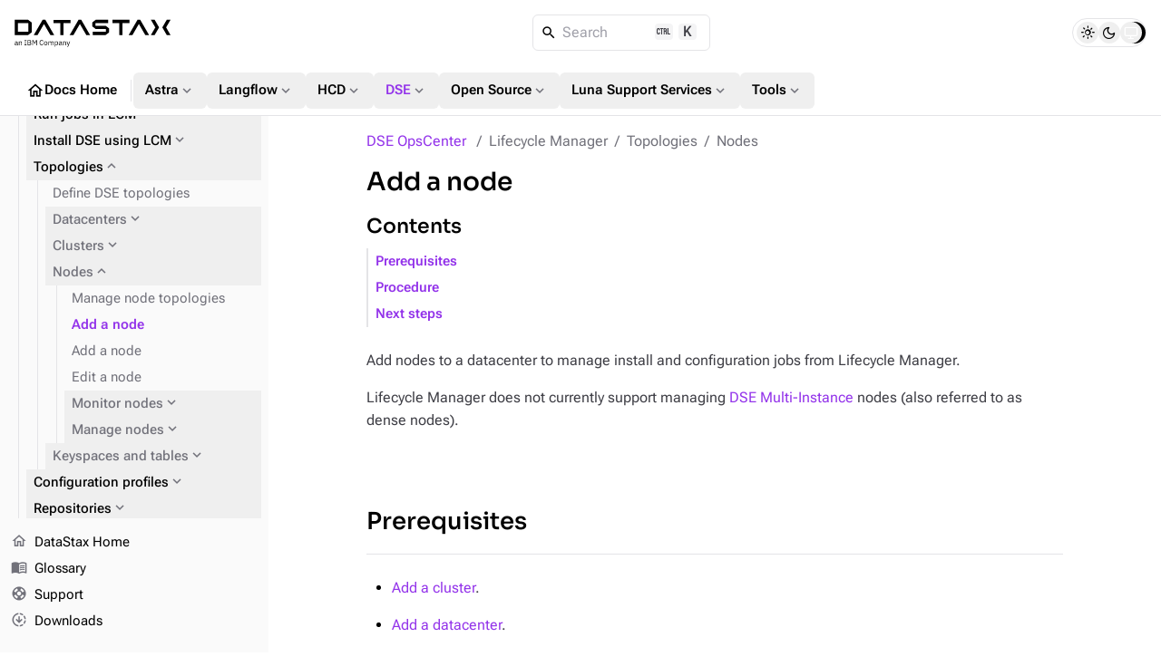

--- FILE ---
content_type: text/html
request_url: https://docs.datastax.com/en/opscenter/6.8/lifecycle-manager/add-node.html
body_size: 19800
content:
<!DOCTYPE html>
<html lang="en">
  <head>

    <meta charset="utf-8">
    <meta name="viewport" content="width=device-width,initial-scale=1">
<title>Add a node | DSE OpsCenter | DataStax Docs</title>
    <link rel="canonical" href="https://docs.datastax.com/en/opscenter/6.8/lifecycle-manager/add-node.html">
    <meta name="generator" content="Antora 3.2.0-alpha.8">
<link rel="stylesheet" href="../../../_/css/vendor/docsearch-c41929c5.css">
<link rel="stylesheet" href="../../../_/css/site-82bb0882.css">

<link
  rel="preload"
  href="../../../_/font/material-icons-outlined-latin-400-normal.woff2"
  as="font"
  type="font/woff2"
  crossorigin
/>
<link
  rel="preload"
  href="../../../_/font/roboto-flex-latin-wght-normal.woff2"
  as="font"
  type="font/woff2"
  crossorigin
/>
<link
  rel="preload"
  href="../../../_/font/roboto-mono-latin-500-normal.woff2"
  as="font"
  type="font/woff2"
  crossorigin
/>
<link
  rel="preload"
  href="../../../_/font/lucide.woff2"
  as="font"
  type="font/woff2"
  crossorigin
/>
<link rel="icon" href="https://www.ibm.com/favicon.ico">

<meta property="article:published_time" content="">
<meta property="article:modified_time" content="">
<meta property="article:author" content="DataStax">

<meta property="og:type" content="article">
<meta property="og:site_name" content="DataStax Documentation">
<meta property="og:url" content="https://docs.datastax.com/en/opscenter/6.8/lifecycle-manager/add-node.html">
<meta property="og:title" content="Add a node | DSE OpsCenter | DataStax Docs">
<meta property="og:description" content="">
<meta property="og:image" content="https://docs.datastax.com/en/_/img/datastax-docs-banner.png">
<meta property="og:image:type" content="image/png">
<meta property="og:image:width" content="1200">
<meta property="og:image:height" content="628">
<meta property="og:image:alt" content="DataStax Documentation">

<meta name="twitter:card" content="summary_large_image">
<meta name="twitter:url" content="https://docs.datastax.com/en/opscenter/6.8/lifecycle-manager/add-node.html">
<meta name="twitter:title" content="Add a node | DSE OpsCenter | DataStax Docs">
<meta name="twitter:description" content="">
<meta name="twitter:image" content="https://docs.datastax.com/en/_/img/datastax-docs-banner.png">

<script type="application/ld+json">
    {
    "@context": "https://schema.org",
    "@graph": [
        {
        "@type": "Organization",
        "@id": "https://docs.datastax.com#organization",
        "name": "DataStax",
        "url": "https://docs.datastax.com",
        "logo": "https://docs.datastax.com/en/_/img/datastax-docs-banner.png",
        "sameAs": [
            "https://www.ibm.com/products/datastax",
            "https://github.com/datastax/",
            "https://github.com/datastaxdevs/",
            "https://www.youtube.com/@DataStax",
            "https://www.youtube.com/@DataStaxDevs",
            "https://en.wikipedia.org/wiki/DataStax"
        ],
        "parentOrganization": {
            "@type": "Organization",
            "@id": "https://www.ibm.com#organization",
            "name": "IBM",
            "url": "https://www.ibm.com"
        }
        },
        {
        "@type": "WebSite",
        "@id": "https://docs.datastax.com#website",
        "name": "DataStax Documentation",
        "url": "https://docs.datastax.com",
        "publisher": { "@id": "https://docs.datastax.com#organization" }
        },
        {
        "@type": "WebPage",
        "@id": "https://docs.datastax.com/en/opscenter/6.8/lifecycle-manager/add-node.html",
        "name": "Add a node",
        "inLanguage": "en-US",
        "isPartOf": { "@id": "https://docs.datastax.com#website" },
        "reviewedBy": { "@id": "https://docs.datastax.com#organization" },
        "author": { "@id": "https://docs.datastax.com#organization" },
        "mainEntity": {
            "@type": "TechArticle",
            "@id": "https://docs.datastax.com/en/opscenter/6.8/lifecycle-manager/add-node.html#main_content",
            "mainEntityOfPage": true,
            "datePublished": "",
            "dateModified": "",
            "headline": "Add a node",
            "description": "",
            "keywords": "",
            "image": "https://docs.datastax.com/en/_/img/datastax-docs-banner.png",
            "publisher": { "@id": "https://docs.datastax.com#organization" },
            "author": { "@id": "https://docs.datastax.com#organization" }
        }
        }
    ]
    }
    </script>
<script>
  window._ibmAnalytics = {
    "settings": {
      "name": "DataStax",
      "tealiumProfileName": "ibm-subsidiary",
    },
    "trustarc": {
      "privacyPolicyLink": "https://ibm.com/privacy"
    },
    "digitalData.page.services.google.enabled": true
  };

  /**
   * Shared Segment Common Properties
   * Single source of truth for all common properties included in Segment events
   * Conforms to IBM Cloud Platform Analytics schema
   */
  window.SEGMENT_COMMON_PROPERTIES = {
    productTitle: "watsonx.data",
    productCode: "WW1544",
    productCodeType: "WWPC",
    UT30: "30AW0",
    instanceId: "docs-site",
    subscriptionId: "public-access",
    userId: "IBMid-ANONYMOUS",
  };

  window.digitalData = {
    "page": {
      "pageInfo": {
        "ibm": {
          "siteId": "IBM_" + _ibmAnalytics.settings.name,
        },
        "segment": {
          "enabled": true,
          "env": "prod",
          "key": "rAhECrvg5aSgUEqXMnHwpJStACrLRHoO",
          "coremetrics": false,
          "carbonComponentEvents": false,
          "commonProperties": window.SEGMENT_COMMON_PROPERTIES
        }
      },
      "category": {
        "primaryCategory": "PC230"
      }
    }
  };

  /**
   * Get common properties for Segment events
   * @param {string} eventType - The type of event ('CTA Clicked', 'UI Interaction', 'User Form', 'page', etc.)
   * @returns {object} Common properties including userId for all events
   */
  window.getSegmentCommonProperties = function(eventType) {
    return {
      ...window.SEGMENT_COMMON_PROPERTIES
    };
  };

</script>
<script src="//1.www.s81c.com/common/stats/ibm-common.js" async></script>

<script>var uiRootPath = '../../../_'</script>

<script>
  function setTheme() {
    var localStorage = window.localStorage.getItem("themePreference");
    var systemPreference = window.matchMedia("(prefers-color-scheme: dark)").matches ? "dark" : "light";

    if (localStorage !== "dark" && localStorage !== "light") {
      document.documentElement.setAttribute("data-theme", systemPreference);
      document.documentElement.setAttribute("data-theme-system", true);
      window.localStorage.removeItem("themePreference");
    } else {
      document.documentElement.setAttribute("data-theme", localStorage);
    }
  };
  setTheme();
</script>
  </head>
  <body class="">
<div class="navbar bg-body border-b z-40 fixed top-0 flex flex-col w-full h-32">
  <nav class="flex flex-auto items-center gap-2 lg:gap-4 p-4">
    <label
      for="nav-drawer-input"
      class="btn btn-neutral btn-plain btn-icon drawer-button w-6 h-6 sm:h-10 sm:w-10 lg:hidden"
    >
      <i class="icon material-icons">menu_open</i>
    </label>
    <a href="https://docs.datastax.com/en" class="[&>svg]:w-[110px] sm:[&>svg]:w-[140px] md:[&>svg]:w-[172px]">
      <svg width="172" height="31" viewBox="0 0 172 31" fill="none" xmlns="http://www.w3.org/2000/svg">
  <path d="M2.79168 27.6739V26.9921H1.93928C1.20741 26.9921 0.877799 27.2167 0.877799 27.6179V27.7862C0.877799 28.1954 1.19946 28.4281 1.69792 28.4281C2.33329 28.4281 2.79168 28.0991 2.79168 27.6739ZM3.54757 28.8773C3.07311 28.8773 2.88024 28.5885 2.83191 28.2034H2.79168C2.61472 28.7089 2.17253 28.9736 1.59346 28.9736C0.716892 28.9736 0.202209 28.4922 0.202209 27.7221C0.202209 26.9439 0.765226 26.5105 1.9714 26.5105H2.79168V26.1016C2.79168 25.5158 2.47002 25.1949 1.81065 25.1949C1.31203 25.1949 0.982263 25.4357 0.757119 25.8128L0.371068 25.4517C0.596212 25.0105 1.09499 24.6413 1.84277 24.6413C2.84002 24.6413 3.435 25.1629 3.435 26.0374V28.3157H3.90945V28.8773H3.54757Z" fill="currentColor"/>
  <path d="M4.86667 28.8777V24.738H5.50998V25.4119H5.54226C5.74324 24.9467 6.09701 24.6417 6.71631 24.6417C7.56871 24.6417 8.10756 25.2192 8.10756 26.2222V28.8777H7.46425V26.3345C7.46425 25.5964 7.14259 25.2192 6.52329 25.2192C6.00861 25.2192 5.50998 25.476 5.50998 26.0055V28.8777H4.86667Z" fill="currentColor"/>
  <path d="M10.8903 28.8788V28.3179H11.6783V23.8412H10.8903V23.2797H13.1419V23.8412H12.3539V28.3179H13.1419V28.8794L10.8903 28.8788Z" fill="currentColor"/>
  <path d="M15.0882 28.2841H16.7527C17.3318 28.2841 17.6857 27.9792 17.6857 27.4176V27.1449C17.6857 26.5832 17.3318 26.2783 16.7527 26.2783H15.0882V28.2841ZM15.0882 25.7008H16.6402C17.1711 25.7008 17.4926 25.42 17.4926 24.9226V24.6498C17.4926 24.1525 17.1711 23.8716 16.6402 23.8716H15.0882V25.7008ZM14.4126 23.278H16.7206C17.6454 23.278 18.2163 23.8475 18.2163 24.7219C18.2163 25.5563 17.6776 25.8532 17.3076 25.9094V25.9574C17.7097 25.9816 18.4093 26.3266 18.4093 27.2572C18.4093 28.1797 17.7902 28.8777 16.962 28.8777H14.4126V23.278Z" fill="currentColor"/>
  <path d="M19.7044 23.2778H20.6052L22.2135 26.2944H22.2537L23.8701 23.2778H24.7387V28.8777H24.0792V24.1603H24.0389L23.5645 25.0988L22.2216 27.5378L20.8785 25.0988L20.404 24.1603H20.3638V28.8777H19.7044V23.2778Z" fill="currentColor"/>
  <path d="M27.6099 26.1097C27.6099 24.2403 28.4543 23.1812 29.8696 23.1812C30.8025 23.1812 31.4459 23.6306 31.7997 24.4088L31.2527 24.7378C31.0276 24.1602 30.5612 23.783 29.8696 23.783C28.9046 23.783 28.3337 24.5452 28.3337 25.6925V26.5267C28.3337 27.674 28.9046 28.372 29.8696 28.372C30.5853 28.372 31.0758 27.9708 31.3011 27.3612L31.8398 27.6981C31.486 28.4843 30.8025 28.9736 29.8696 28.9736C28.4543 28.9736 27.6099 27.9789 27.6099 26.1097Z" fill="currentColor"/>
  <path d="M35.6116 27.1044V26.5107C35.6116 25.6362 35.1211 25.2111 34.4296 25.2111C33.7379 25.2111 33.2474 25.6362 33.2474 26.5107V27.1044C33.2474 27.9789 33.7379 28.4042 34.4296 28.4042C35.1211 28.4042 35.6116 27.9789 35.6116 27.1044ZM32.5558 26.8075C32.5558 25.4917 33.3198 24.6415 34.4296 24.6415C35.5392 24.6415 36.3032 25.4917 36.3032 26.8075C36.3032 28.1233 35.5392 28.9736 34.4296 28.9736C33.3198 28.9736 32.5558 28.1233 32.5558 26.8075Z" fill="currentColor"/>
  <path d="M37.4052 28.8777V24.738H38.0485V25.4119H38.0807C38.2656 24.9867 38.5551 24.6417 39.1986 24.6417C39.7452 24.6417 40.244 24.8904 40.4692 25.484H40.4852C40.638 25.0349 41.04 24.6417 41.7477 24.6417C42.5921 24.6417 43.0987 25.2192 43.0987 26.2222V28.8777H42.4554V26.3345C42.4554 25.6045 42.174 25.2192 41.5465 25.2192C41.04 25.2192 40.5736 25.476 40.5736 26.0055V28.8777H39.9303V26.3345C39.9303 25.5964 39.6487 25.2192 39.0377 25.2192C38.5311 25.2192 38.0485 25.476 38.0485 26.0055V28.8777H37.4052Z" fill="currentColor"/>
  <path d="M47.3532 27.1604V26.4545C47.3532 25.7164 46.9029 25.2188 46.1791 25.2188C45.5921 25.2188 45.1097 25.5559 45.1097 26.0132V27.5535C45.1097 28.091 45.5921 28.396 46.1791 28.396C46.9029 28.396 47.3532 27.8986 47.3532 27.1604ZM44.4662 24.7376H45.1097V25.4116H45.1416C45.3588 24.89 45.7849 24.6413 46.3561 24.6413C47.3934 24.6413 48.0448 25.4836 48.0448 26.8074C48.0448 28.1312 47.3934 28.9736 46.3561 28.9736C45.7849 28.9736 45.3909 28.7168 45.1416 28.2033H45.1097V30.4819H44.4662V24.7376Z" fill="currentColor"/>
  <path d="M51.4305 27.6739V26.9921H50.5781C49.8462 26.9921 49.5166 27.2167 49.5166 27.6179V27.7862C49.5166 28.1954 49.8382 28.4281 50.3369 28.4281C50.9722 28.4281 51.4305 28.0991 51.4305 27.6739ZM52.1863 28.8773C51.7119 28.8773 51.5189 28.5885 51.4707 28.2034H51.4305C51.2535 28.7089 50.8113 28.9736 50.2322 28.9736C49.3557 28.9736 48.841 28.4922 48.841 27.7221C48.841 26.9439 49.404 26.5105 50.6103 26.5105H51.4305V26.1016C51.4305 25.5158 51.1088 25.1949 50.4494 25.1949C49.9508 25.1949 49.621 25.4357 49.3959 25.8128L49.0098 25.4517C49.235 25.0105 49.7336 24.6413 50.4814 24.6413C51.4788 24.6413 52.0738 25.1629 52.0738 26.0374V28.3157H52.5482V28.8773H52.1863Z" fill="currentColor"/>
  <path d="M53.5056 28.8777V24.738H54.149V25.4119H54.1811C54.3822 24.9467 54.736 24.6417 55.3551 24.6417C56.2077 24.6417 56.7464 25.2192 56.7464 26.2222V28.8777H56.1032V26.3345C56.1032 25.5964 55.7814 25.2192 55.1623 25.2192C54.6476 25.2192 54.149 25.476 54.149 26.0055V28.8777H53.5056Z" fill="currentColor"/>
  <path d="M60.6067 24.7376H61.2421L59.3843 29.84C59.1994 30.3376 59.0305 30.4819 58.4193 30.4819H58.0896V29.9203H58.741L59.0547 29.0378L57.5026 24.7376H58.1459L59.1431 27.5536L59.3361 28.2274H59.3762L59.6015 27.5536L60.6067 24.7376Z" fill="currentColor"/>
  <path d="M89.2655 7.41175V4.46165H103.29V0.861982H89.5209L85.6571 3.83464V8.03876L89.5209 11.0116H100.752V14.0611H86.3706V17.6609H100.497L104.361 14.6881V10.3846L100.497 7.41175H89.2655Z" fill="currentColor"/>
  <path d="M30.9837 0.861826L21.2567 17.6609H25.4234L32.4916 5.45995L39.5491 17.6609H43.7163L33.9891 0.861826H30.9837Z" fill="currentColor"/>
  <path d="M61.6332 0.979502H42.9297V4.57917H50.4774V17.7786H54.0856V4.57917H61.6332V0.979502Z" fill="currentColor"/>
  <path d="M126.661 0.861826H107.958V4.46149H115.505V17.6609H119.114V4.46149H126.661V0.861826Z" fill="currentColor"/>
  <path d="M15.2975 14.0611H3.8106V4.46165H15.2975V14.0611ZM0.202209 0.861826V17.6609H15.0421L18.9059 14.6881V3.83464L15.0421 0.861826H0.202209Z" fill="currentColor"/>
  <path d="M150.363 0.861826L155.226 9.26136L150.363 17.6609H154.529L159.395 9.26136L154.529 0.861826H150.363Z" fill="currentColor"/>
  <path d="M172 0.861826H167.833L162.967 9.26136L167.833 17.6609H172L167.136 9.26136L172 0.861826Z" fill="currentColor"/>
  <path d="M70.5738 0.861826L60.8468 17.6609H65.014L72.0712 5.45995L79.1396 17.6609H83.3062L73.5791 0.861826H70.5738Z" fill="currentColor"/>
  <path d="M135.602 0.861826L125.875 17.6609H130.042L137.099 5.45995L144.168 17.6609H148.334L138.607 0.861826H135.602Z" fill="currentColor"/>
</svg>    </a>
    <div class="DocSearch ml-auto md:mr-auto" id="docsearch"></div>
    <div role="group" id="theme-toggle" class="border flex items-center rounded-[3rem] h-8 px-1 gap-0.5" aria-label="Theme Selection Toggle">
  <span class="thumb w-6 h-6 absolute rounded-full transition-all"></span>
  <button 
    class="toggle-button light w-6 h-6 flex items-center justify-center rounded-full hover:bg-[var(--ds-neutral-plain-hover-bg)] z-0 transition-all" 
    aria-pressed="false" 
    tabindex="0" 
    value="light" 
    aria-label="Light">
      <i class="icon-sun text-base"></i>
  </button>
  <button 
    class="toggle-button dark w-6 h-6 flex items-center justify-center rounded-full hover:bg-[var(--ds-neutral-plain-hover-bg)] z-0 transition-all" 
    aria-pressed="false" 
    tabindex="0" 
    value="dark" 
    aria-label="Dark">
      <i class="icon-moon text-base"></i>
  </button>
  <button 
    class="toggle-button system w-6 h-6 flex items-center justify-center rounded-full hover:bg-[var(--ds-neutral-plain-hover-bg)] z-0 transition-all" 
    aria-pressed="false" 
    tabindex="0" 
    value="system" 
    aria-label="System">
      <i class="icon-monitor text-base"></i>
  </button>
</div>  </nav>
 <nav class="global-nav motion-safe:scroll-smooth items-center flex gap-3 py-2 px-4 overflow-x-auto overflow-y-hidden no-scrollbar">
  <a 
    class="btn btn-plain btn-neutral flex gap-1" 
    href="../../../home/index.html"
    >
      <i class="material-icons text-xl">home</i>
      Docs Home
  </a>
  <div class="m-0.5 border-l h-6 w-[1px]"></div>
  <div class="dropdown">
    <button id="nav-dropdown-1" class="group dropdown-trigger btn btn-plain btn-neutral flex gap-1" aria-haspopup="true" aria-expanded="false">
      Astra
      <i class="material-icons text-lg text-tertiary motion-safe:transition-transform motion-safe:duration-300 motion-safe:ease-in-out group-[.active]:rotate-180">expand_more</i>
    </button>
    <ul class="dropdown-content py-2 bg-body border rounded w-52 z-[1]" role="menu" aria-orientation="vertical" aria-labelledby="nav-dropdown-1">
      <li>
        <a 
          class="!no-underline w-full py-1 px-3 transition-colors flex gap-1 items-center hover:bg-[var(--ds-neutral-plain-hover-bg)]"
          
          href="../../../astra-db-serverless/index.html"
          >
            Astra DB Serverless
            
        </a>
      </li> 
      <li>
        <a 
          class="!no-underline w-full py-1 px-3 transition-colors flex gap-1 items-center hover:bg-[var(--ds-neutral-plain-hover-bg)]"
          
          href="../../../astra-streaming/index.html"
          >
            Astra Streaming
            
        </a>
      </li> 
      <li>
        <a 
          class="!no-underline w-full py-1 px-3 transition-colors flex gap-1 items-center hover:bg-[var(--ds-neutral-plain-hover-bg)]"
          
          href="../../../astra-cli/index.html"
          >
            Astra CLI
            
        </a>
      </li> 
    </ul>
  </div>
  <div class="dropdown">
    <button id="nav-dropdown-2" class="group dropdown-trigger btn btn-plain btn-neutral flex gap-1" aria-haspopup="true" aria-expanded="false">
      Langflow
      <i class="material-icons text-lg text-tertiary motion-safe:transition-transform motion-safe:duration-300 motion-safe:ease-in-out group-[.active]:rotate-180">expand_more</i>
    </button>
    <ul class="dropdown-content py-2 bg-body border rounded w-52 z-[1]" role="menu" aria-orientation="vertical" aria-labelledby="nav-dropdown-2">
      <li>
        <a 
          class="!no-underline w-full py-1 px-3 transition-colors flex gap-1 items-center hover:bg-[var(--ds-neutral-plain-hover-bg)]"
          
          href="https://docs.langflow.org/"
          target="_blank">
            Langflow Open Source
            <i class="material-icons text-sm text-tertiary">open_in_new</i>
        </a>
      </li> 
      <li>
        <a 
          class="!no-underline w-full py-1 px-3 transition-colors flex gap-1 items-center hover:bg-[var(--ds-neutral-plain-hover-bg)]"
          
          href="../../../langflow/index.html"
          >
            Langflow in the Cloud
            
        </a>
      </li> 
    </ul>
  </div>
  <div class="dropdown">
    <button id="nav-dropdown-3" class="group dropdown-trigger btn btn-plain btn-neutral flex gap-1" aria-haspopup="true" aria-expanded="false">
      HCD
      <i class="material-icons text-lg text-tertiary motion-safe:transition-transform motion-safe:duration-300 motion-safe:ease-in-out group-[.active]:rotate-180">expand_more</i>
    </button>
    <ul class="dropdown-content py-2 bg-body border rounded w-52 z-[1]" role="menu" aria-orientation="vertical" aria-labelledby="nav-dropdown-3">
      <li>
        <a 
          class="!no-underline w-full py-1 px-3 transition-colors flex gap-1 items-center hover:bg-[var(--ds-neutral-plain-hover-bg)]"
          
          href="../../../hyper-converged-database/1.2/get-started/get-started-hcd.html"
          >
            HCD 1.2
            
        </a>
      </li> 
      <li>
        <a 
          class="!no-underline w-full py-1 px-3 transition-colors flex gap-1 items-center hover:bg-[var(--ds-neutral-plain-hover-bg)]"
          
          href="../../../hyper-converged-database/1.1/get-started/get-started-hcd.html"
          >
            HCD 1.1
            
        </a>
      </li> 
    </ul>
  </div>
  <div class="dropdown">
    <button id="nav-dropdown-4" class="group dropdown-trigger btn btn-plain btn-neutral flex gap-1 !color-primary nav-group-active" aria-haspopup="true" aria-expanded="false">
      DSE
      <i class="material-icons text-lg text-tertiary motion-safe:transition-transform motion-safe:duration-300 motion-safe:ease-in-out group-[.active]:rotate-180">expand_more</i>
    </button>
    <ul class="dropdown-content py-2 bg-body border rounded w-52 z-[1]" role="menu" aria-orientation="vertical" aria-labelledby="nav-dropdown-4">
      <li>
        <a 
          class="!no-underline w-full py-1 px-3 transition-colors flex gap-1 items-center hover:bg-[var(--ds-neutral-plain-hover-bg)]"
          
          href="../../../dse/6.9/get-started/get-started-dse.html"
          >
            DSE 6.9
            
        </a>
      </li> 
      <li>
        <a 
          class="!no-underline w-full py-1 px-3 transition-colors flex gap-1 items-center hover:bg-[var(--ds-neutral-plain-hover-bg)]"
          
          href="../../../dse/6.8/get-started/get-started-dse.html"
          >
            DSE 6.8
            
        </a>
      </li> 
      <li>
        <a 
          class="!no-underline w-full py-1 px-3 transition-colors flex gap-1 items-center hover:bg-[var(--ds-neutral-plain-hover-bg)]"
          
          href="../../../dse/5.1/getting-started/get-started-dse.html"
          >
            DSE 5.1
            
        </a>
      </li> 
      <li>
        <a 
          class="!no-underline w-full py-1 px-3 transition-colors flex gap-1 items-center hover:bg-[var(--ds-neutral-plain-hover-bg)]"
          
          href="../../../planning/dse/capacity-planning.html"
          >
            DSE capacity planning guide
            
        </a>
      </li> 
      <li>
        <a 
          class="!no-underline w-full py-1 px-3 transition-colors flex gap-1 items-center hover:bg-[var(--ds-neutral-plain-hover-bg)] color-primary font-bold"
          aria-current="page"
          href="../overview/opscenter-about.html"
          >
            OpsCenter 6.8
            
        </a>
      </li> 
      <li>
        <a 
          class="!no-underline w-full py-1 px-3 transition-colors flex gap-1 items-center hover:bg-[var(--ds-neutral-plain-hover-bg)]"
          
          href="../../../home/3rd-party-software/third-party-software.html"
          >
            Third-party software
            
        </a>
      </li> 
      <li>
        <a 
          class="!no-underline w-full py-1 px-3 transition-colors flex gap-1 items-center hover:bg-[var(--ds-neutral-plain-hover-bg)]"
          
          href="../../../home/supported-platforms.html"
          >
            Supported platforms
            
        </a>
      </li> 
      <li>
        <a 
          class="!no-underline w-full py-1 px-3 transition-colors flex gap-1 items-center hover:bg-[var(--ds-neutral-plain-hover-bg)]"
          
          href="../../../dse/6.9/planning/compatibility.html"
          >
            Product compatibility
            
        </a>
      </li> 
    </ul>
  </div>
  <div class="dropdown">
    <button id="nav-dropdown-5" class="group dropdown-trigger btn btn-plain btn-neutral flex gap-1" aria-haspopup="true" aria-expanded="false">
      Open Source
      <i class="material-icons text-lg text-tertiary motion-safe:transition-transform motion-safe:duration-300 motion-safe:ease-in-out group-[.active]:rotate-180">expand_more</i>
    </button>
    <ul class="dropdown-content py-2 bg-body border rounded w-52 z-[1]" role="menu" aria-orientation="vertical" aria-labelledby="nav-dropdown-5">
      <li>
        <a 
          class="!no-underline w-full py-1 px-3 transition-colors flex gap-1 items-center hover:bg-[var(--ds-neutral-plain-hover-bg)]"
          
          href="https://cassandra.apache.org/doc/latest/"
          target="_blank">
            Apache Cassandra
            <i class="material-icons text-sm text-tertiary">open_in_new</i>
        </a>
      </li> 
      <li>
        <a 
          class="!no-underline w-full py-1 px-3 transition-colors flex gap-1 items-center hover:bg-[var(--ds-neutral-plain-hover-bg)]"
          
          href="../../../planning/oss/capacity-planning.html"
          >
            Apache Cassandra capacity planning guide
            
        </a>
      </li> 
      <li>
        <a 
          class="!no-underline w-full py-1 px-3 transition-colors flex gap-1 items-center hover:bg-[var(--ds-neutral-plain-hover-bg)]"
          
          href="../../../luna-cassandra/guides/upgrade/overview.html"
          >
            Apache Cassandra upgrade guide
            
        </a>
      </li> 
      <li>
        <a 
          class="!no-underline w-full py-1 px-3 transition-colors flex gap-1 items-center hover:bg-[var(--ds-neutral-plain-hover-bg)]"
          
          href="../../../pulsar-connector/index.html"
          >
            DataStax Apache Pulsar Connector
            
        </a>
      </li> 
      <li>
        <a 
          class="!no-underline w-full py-1 px-3 transition-colors flex gap-1 items-center hover:bg-[var(--ds-neutral-plain-hover-bg)]"
          
          href="../../../cdc-for-cassandra/2.3.2/index.html"
          >
            CDC for Apache Cassandra
            
        </a>
      </li> 
      <li>
        <a 
          class="!no-underline w-full py-1 px-3 transition-colors flex gap-1 items-center hover:bg-[var(--ds-neutral-plain-hover-bg)]"
          
          href="https://docs.k8ssandra.io/"
          target="_blank">
            K8ssandra
            <i class="material-icons text-sm text-tertiary">open_in_new</i>
        </a>
      </li> 
      <li>
        <a 
          class="!no-underline w-full py-1 px-3 transition-colors flex gap-1 items-center hover:bg-[var(--ds-neutral-plain-hover-bg)]"
          
          href="../../../kaap-operator/0.2.0/index.html"
          >
            Kubernetes Autoscaling for Apache Pulsar
            
        </a>
      </li> 
      <li>
        <a 
          class="!no-underline w-full py-1 px-3 transition-colors flex gap-1 items-center hover:bg-[var(--ds-neutral-plain-hover-bg)]"
          
          href="../../../cassandra-operator/index.html"
          >
            Kubernetes Operator for Apache Cassandra
            
        </a>
      </li> 
      <li>
        <a 
          class="!no-underline w-full py-1 px-3 transition-colors flex gap-1 items-center hover:bg-[var(--ds-neutral-plain-hover-bg)]"
          
          href="https://stargate.io/docs/"
          target="_blank">
            Stargate
            <i class="material-icons text-sm text-tertiary">open_in_new</i>
        </a>
      </li> 
      <li>
        <a 
          class="!no-underline w-full py-1 px-3 transition-colors flex gap-1 items-center hover:bg-[var(--ds-neutral-plain-hover-bg)]"
          
          href="../../../starlight-for-jms/3.2/index.html"
          >
            Starlight for JMS
            
        </a>
      </li> 
      <li>
        <a 
          class="!no-underline w-full py-1 px-3 transition-colors flex gap-1 items-center hover:bg-[var(--ds-neutral-plain-hover-bg)]"
          
          href="../../../starlight-for-kafka/2.10.1.x/index.html"
          >
            Starlight for Kafka
            
        </a>
      </li> 
      <li>
        <a 
          class="!no-underline w-full py-1 px-3 transition-colors flex gap-1 items-center hover:bg-[var(--ds-neutral-plain-hover-bg)]"
          
          href="../../../starlight-for-rabbitmq/2.10.1.x/index.html"
          >
            Starlight for Rabbit MQ
            
        </a>
      </li> 
    </ul>
  </div>
  <div class="dropdown">
    <button id="nav-dropdown-6" class="group dropdown-trigger btn btn-plain btn-neutral flex gap-1" aria-haspopup="true" aria-expanded="false">
      Luna Support Services
      <i class="material-icons text-lg text-tertiary motion-safe:transition-transform motion-safe:duration-300 motion-safe:ease-in-out group-[.active]:rotate-180">expand_more</i>
    </button>
    <ul class="dropdown-content py-2 bg-body border rounded w-52 z-[1]" role="menu" aria-orientation="vertical" aria-labelledby="nav-dropdown-6">
      <li>
        <a 
          class="!no-underline w-full py-1 px-3 transition-colors flex gap-1 items-center hover:bg-[var(--ds-neutral-plain-hover-bg)]"
          
          href="../../../luna-streaming/3.1-3.x/index.html"
          >
            Luna Streaming
            
        </a>
      </li> 
      <li>
        <a 
          class="!no-underline w-full py-1 px-3 transition-colors flex gap-1 items-center hover:bg-[var(--ds-neutral-plain-hover-bg)]"
          
          href="https://docs.langflow.org/luna-for-langflow"
          target="_blank">
            Luna for Langflow
            <i class="material-icons text-sm text-tertiary">open_in_new</i>
        </a>
      </li> 
    </ul>
  </div>
  <div class="dropdown">
    <button id="nav-dropdown-7" class="group dropdown-trigger btn btn-plain btn-neutral flex gap-1" aria-haspopup="true" aria-expanded="false">
      Tools
      <i class="material-icons text-lg text-tertiary motion-safe:transition-transform motion-safe:duration-300 motion-safe:ease-in-out group-[.active]:rotate-180">expand_more</i>
    </button>
    <ul class="dropdown-content py-2 bg-body border rounded w-52 z-[1]" role="menu" aria-orientation="vertical" aria-labelledby="nav-dropdown-7">
      <li>
        <a 
          class="!no-underline w-full py-1 px-3 transition-colors flex gap-1 items-center hover:bg-[var(--ds-neutral-plain-hover-bg)]"
          
          href="../../../mission-control/index.html"
          >
            Mission Control
            
        </a>
      </li> 
      <li>
        <a 
          class="!no-underline w-full py-1 px-3 transition-colors flex gap-1 items-center hover:bg-[var(--ds-neutral-plain-hover-bg)]"
          
          href="../../../data-migration/index.html"
          >
            Migration
            
        </a>
      </li> 
      <li>
        <a 
          class="!no-underline w-full py-1 px-3 transition-colors flex gap-1 items-center hover:bg-[var(--ds-neutral-plain-hover-bg)]"
          
          href="../../../datastax-drivers/index.html"
          >
            Drivers
            
        </a>
      </li> 
      <li>
        <a 
          class="!no-underline w-full py-1 px-3 transition-colors flex gap-1 items-center hover:bg-[var(--ds-neutral-plain-hover-bg)]"
          
          href="../../../dsbulk/overview/dsbulk-about.html"
          >
            DataStax Bulk Loader
            
        </a>
      </li> 
      <li>
        <a 
          class="!no-underline w-full py-1 px-3 transition-colors flex gap-1 items-center hover:bg-[var(--ds-neutral-plain-hover-bg)]"
          
          href="../../../studio/overview/studio-about.html"
          >
            DataStax Studio
            
        </a>
      </li> 
      <li>
        <a 
          class="!no-underline w-full py-1 px-3 transition-colors flex gap-1 items-center hover:bg-[var(--ds-neutral-plain-hover-bg)]"
          
          href="../../../cql/astra/index.html"
          >
            CQL
            
        </a>
      </li> 
    </ul>
  </div>
</nav>
</div><div class="drawer lg:drawer-open">
  <input id="nav-drawer-input" type="checkbox" class="drawer-toggle" />
  <div class="grid drawer-content pt-32">
    <div class="grid max-w-full h-full xl:gap-x-10 gap-y-3 px-3 py-4 mx-auto lg:px-6">
  <main class="w-[min(48rem,100%)] max-w-[48rem] mx-auto min-w-0 mb-8">
    <nav id="breadcrumbs" class="flex" aria-label="breadcrumbs">
  <ol class="flex flex-wrap !list-none !m-0 !p-0">
    <li class="text-link !m-0 !p-0 after:content-['/'] last-of-type:after:content-none after:text-tertiary after:px-2">
      <a class="component-home" href="../overview/opscenter-about.html">DSE OpsCenter</a>
    </li>
    <li class="text-tertiary !m-0 !p-0 after:content-['/'] last-of-type:after:content-none after:text-tertiary after:px-2">Lifecycle Manager</li>
    <li class="text-tertiary !m-0 !p-0 after:content-['/'] last-of-type:after:content-none after:text-tertiary after:px-2">Topologies</li>
    <li class="text-tertiary !m-0 !p-0 after:content-['/'] last-of-type:after:content-none after:text-tertiary after:px-2">Nodes</li>
  </ol>
</nav>
    <article class="doc">
  <h1 class="page">Add a node</h1>
  <div id="preamble">
<div class="sectionbody">
<div class="paragraph">
<p>Add nodes to a datacenter to manage install and configuration jobs from Lifecycle Manager.</p>
</div>
<div class="paragraph">
<p>Lifecycle Manager does not currently support managing <a href="../../../dse/6.9/managing/multi-instance/multi-instance-contents.html" class="xref page">DSE Multi-Instance</a> nodes (also referred to as dense nodes).</p>
</div>
</div>
</div>
<div class="sect1">
<h2 id="prerequisites"><a class="anchor" href="#prerequisites"></a><a class="link" href="#prerequisites">Prerequisites</a></h2>
<div class="sectionbody">
<div class="ulist">
<ul>
<li>
<p><a href="add-cluster.html" class="xref page">Add a cluster</a>.</p>
</li>
<li>
<p><a href="add-datacenter.html" class="xref page">Add a datacenter</a>.</p>
</li>
<li>
<p>If you need a configuration profile specialized at the node level, define a node-specific <a href="create-configuration-profile.html" class="xref page">configuration profile</a>.</p>
</li>
<li>
<p>If you need an SSH Credential to specify access and privileges at the node level, <a href="add-ssh-credentials.html" class="xref page">add an SSH credential</a> for that purpose.</p>
</li>
</ul>
</div>
<div class="paragraph">
<p><a href="repository-overview.html" class="xref page">Repositories</a> are inherited from the cluster.</p>
</div>
</div>
</div>
<div class="sect1">
<h2 id="procedure"><a class="anchor" href="#procedure"></a><a class="link" href="#procedure">Procedure</a></h2>
<div class="sectionbody">
<div class="olist arabic">
<ol class="arabic">
<li>
<p>Click <strong>Clusters</strong> in the Lifecycle Manager navigation menu.</p>
</li>
<li>
<p>Select the cluster and datacenter to which you want to add a node.</p>
</li>
<li>
<p>Click the plus sign <span class="image"><img src="_images/screenshots/clustersMenuIcon.png" alt="clustersMenuIcon"></span> icon above the Nodes pane.</p>
</li>
<li>
<p>Enter a <strong>Name</strong> for the node.</p>
<div class="paragraph">
<p>The node name must be unique per datacenter ID.</p>
</div>
<div class="paragraph">
<p><span class="image"><img src="_images/screenshots/screenshotLcmAddNode.png" alt="LCM Add Node dialog"></span></p>
</div>
</li>
<li>
<p>Enter the name of the rack in the <strong>Rack</strong> field if you do not want to accept the default of <strong>rack1</strong>.</p>
<div class="admonitionblock tip">
<table>
<tr>
<td class="icon">
<i class="fa icon-tip" title="Tip"></i>
</td>
<td class="content">
<div class="paragraph">
<p>Type a value or use the down arrow key to select any previously entered rack names for a datacenter.</p>
</div>
</td>
</tr>
</table>
</div>
</li>
<li>
<p>Enter the <strong>SSH IP Address</strong>.</p>
</li>
<li>
<p>Consult the following table for assistance with completing the fields and overriding their defaults:</p>
<table class="tableblock frame-all grid-all stripes-hover stretch">
<caption class="title">Node fields (* fields are required)</caption>
<colgroup>
<col style="width: 50%;">
<col style="width: 50%;">
</colgroup>
<thead>
<tr>
<th class="tableblock halign-left valign-top">Field</th>
<th class="tableblock halign-left valign-top">Description</th>
</tr>
</thead>
<tbody>
<tr>
<td class="tableblock halign-left valign-top"><p class="tableblock">Name*</p></td>
<td class="tableblock halign-left valign-top"><p class="tableblock">Enter a name for the node.
Nodes names must be unique within a datacenter.
Required.</p></td>
</tr>
<tr>
<td class="tableblock halign-left valign-top"><p class="tableblock">Rack*</p></td>
<td class="tableblock halign-left valign-top"><p class="tableblock">Enter the name of the rack.
If a rack is not entered, the rack name default is rack1.
Example: rack3.
Any previously entered rack names for a datacenter are available for selection.</p></td>
</tr>
<tr>
<td class="tableblock halign-left valign-top"><p class="tableblock">SSH IP Address*</p></td>
<td class="tableblock halign-left valign-top"><p class="tableblock">Default: SSH IP Address specified for the cluster.
Required.</p></td>
</tr>
<tr>
<td class="tableblock halign-left valign-top"><p class="tableblock">SSH Management Port</p></td>
<td class="tableblock halign-left valign-top"><p class="tableblock">Enter a port value if you do not want to inherit the value from the datacenter.
Default value for the <a href="../reference/ports.html#port_22" class="xref page">SSH port</a> at the cluster level is 22.</p></td>
</tr>
<tr>
<td class="tableblock halign-left valign-top"><p class="tableblock">SSH Credentials</p></td>
<td class="tableblock halign-left valign-top"><p class="tableblock">Select an SSH credential to apply at the node level to override inheriting the credentials from the datacenter level.</p></td>
</tr>
<tr>
<td class="tableblock halign-left valign-top"><p class="tableblock">Config Profile</p></td>
<td class="tableblock halign-left valign-top"><p class="tableblock">Select a configuration profile to apply at the node level, which overrides inheriting the configuration profile from the cluster or datacenter levels.
Defaults to the datacenter config profile.</p></td>
</tr>
<tr>
<td class="tableblock halign-left valign-top"><p class="tableblock">Listen Address</p></td>
<td class="tableblock halign-left valign-top"><p class="tableblock">Default: SSH IP Address.
The IP address or hostname that Cassandra binds to for connecting to other Cassandra nodes.</p></td>
</tr>
<tr>
<td class="tableblock halign-left valign-top"><p class="tableblock">Broadcast Address</p></td>
<td class="tableblock halign-left valign-top"><p class="tableblock">Default: Listen Address.
The broadcast address is the IP address a node tells other nodes in the cluster to contact it by.
A broadcast address allows public and private addresses to be different.
For example, use the broadcast address in topologies where not all nodes have access to other nodes by their private IP addresses.</p></td>
</tr>
<tr>
<td class="tableblock halign-left valign-top"><p class="tableblock">Native Transport (formerly RPC) Address</p></td>
<td class="tableblock halign-left valign-top"><p class="tableblock">Default: SSH IP Address.
-   Enter the IP for <code>native_transport_address</code>.</p></td>
</tr>
<tr>
<td class="tableblock halign-left valign-top"><p class="tableblock">Native Transport (formerly RPC) Broadcast Address</p></td>
<td class="tableblock halign-left valign-top"><div class="content"><div class="paragraph">
<p>Default: Native Transport (formerly RPC, non-broadcast) Address.
-   Enter the IP for <code>native_transport_broadcast_address</code>.</p>
</div></div></td>
</tr>
<tr>
<td class="tableblock halign-left valign-top"><p class="tableblock">Comment</p></td>
<td class="tableblock halign-left valign-top"><p class="tableblock">Enter an optional comment about the node.</p></td>
</tr>
<tr>
<td class="tableblock halign-left valign-top"><p class="tableblock">Seed Node</p></td>
<td class="tableblock halign-left valign-top"><div class="content"><div class="paragraph">
<p>Select a <a id="seedNode"></a>seed node option:</p>
</div>
<div class="ulist">
<ul>
<li>
<p><strong>Automatically choose</strong>: (Default) Allow Lifecycle Manager to select a seed node.
LCM designates one seed per rack in each datacenter.
If only a single rack is defined, the first two nodes in each datacenter will be designated as seed nodes.
If only a single datacenter is defined, the first three nodes in the cluster will be designated as seeds.</p>
</li>
<li>
<p><strong>Make this a seed node</strong>: Select to designate the node as a seed node used by gossip for bootstrapping new nodes joining a cluster.</p>
</li>
</ul>
</div>
<div class="admonitionblock warning">
<table>
<tr>
<td class="icon">
<i class="fa icon-warning" title="Warning"></i>
</td>
<td class="content">
<div class="paragraph">
<p>When adding a node to an existing datacenter that has already been <em>converged</em> (that is, an install job has already been run) in LCM, a tooltip warning appears: New nodes that list themselves as seeds will fail to bootstrap and will require immediately running a repair on the node.
DataStax recommends designating the node as a seed after the node has bootstrapped into the cluster.</p>
</div>
</td>
</tr>
</table>
</div>
<div class="paragraph">
<p><span class="image"><img src="_images/screenshots/lcmSeedNodeWarning.png" alt="Adding a node to an existing datacenter seed node warning"></span></p>
</div>
<div class="ulist">
<ul>
<li>
<p><strong>Do not make this a seed node</strong>: Select to explicitly exclude the node from seed node designation, such as the scenario described in the previous warning.</p>
</li>
</ul>
</div>
<div class="paragraph">
<p>After adding a node but before running a job, the Node Details shows the status as not a seed node. The true seed node status is not shown until after running an install job.</p>
</div>
<div class="admonitionblock note">
<table>
<tr>
<td class="icon">
<i class="fa icon-note" title="Note"></i>
</td>
<td class="content">
<div class="paragraph">
<p>It is a best practice to designate more than one seed node per datacenter (ideally two per datacenter).
However, do not make all nodes seed nodes.
See <a href="../../../dse/6.9/architecture/database-architecture/gossip-about.html" class="xref page">Internode communications (gossip)</a>.</p>
</div>
</td>
</tr>
</table>
</div></div></td>
</tr>
</tbody>
</table>
</li>
<li>
<p>Click <strong>Save</strong>.</p>
<div class="paragraph">
<p>The node is added to the <strong>Nodes</strong> pane of the <strong>Clusters</strong> page.
The Node Details are shown in the details area next to the cluster model panes.</p>
</div>
</li>
</ol>
</div>
</div>
</div>
<div class="sect1">
<h2 id="next-steps"><a class="anchor" href="#next-steps"></a><a class="link" href="#next-steps">Next steps</a></h2>
<div class="sectionbody">
<div class="olist arabic">
<ol class="arabic">
<li>
<p>Continue adding nodes to the datacenter until done. Repeat the steps in this procedure.</p>
</li>
<li>
<p><a href="install-dse.html" class="xref page">Run an installation job</a>.</p>
</li>
</ol>
</div>
</div>
</div>
</article>
<div class="flex gap-10 mt-12">
  <div class="flex flex-col">
    <h3 class="!m-0">Was this helpful?</h3>
    <div id="feedback_buttons" class="flex gap-2 mt-4 transition-opacity opacity-100">
      <button
        id="feedback_button_yes"
        class="btn btn-neutral btn-outlined"
        data-track="Was This Helpful?: Yes Button Clicked"
      >
        <i class="mr-2 material-icons">thumb_up</i>Yes
      </button>
      <button
        id="feeback_button_no"
        class="btn btn-neutral btn-outlined"
        data-track="Was This Helpful?: No Button Clicked"
        onclick="feedback_dialog.showModal()"
      >
        <i class="mr-2 material-icons">thumb_down</i>No
      </button>
    </div>
    <div id="feedback_thank_you" class="hidden mt-4 transition-opacity opacity-0 marker:text-h2">Thank you for your
      feedback.
    </div>
  </div>
  </div>
<dialog id="feedback_dialog" class="dialog w-[40rem]">
  <form method="dialog" id="feedback_form">
    <div class="flex items-center p-6 border-b">
      <h2 class="!m-0 text-h2">Give Feedback</h2>
      <button id="feedback_form_esc_button" class="h-8 p-2 ml-auto btn btn-plain btn-neutral" formnovalidate><span
          class="px-2 rounded text-overline bg-level1 text-tertiary"
        >ESC</span><i class="material-icons text-link">close</i></button>
    </div>
    <div class="p-6">
      <p class="!mt-0">How can we improve the documentation?</p>
      <textarea
        rows="4"
        name="message"
        class="mt-2 input"
        placeholder="Provide your feedback"
        required
        autofocus
      ></textarea>
    </div>
    <div class="flex justify-end gap-2 px-6 pt-4 pb-6 border-t top">
      <button class="btn btn-neutral btn-outlined" id="feedback_form_cancel_button" formnovalidate>Cancel</button>
      <button class="btn btn-neutral btn-solid" type="submit">Submit Feedback</button>
    </div>
  </form>
</dialog>
  </main>
  <aside
  class="toc sidebar peer sticky hidden h-[min(100%,calc(100vh-10rem))] mb-[14rem] w-[20rem] xl:flex xl:flex-col xl:col-start-2 top-[9rem]"
  data-title="Contents"
  data-levels="2"
>
  <div class="toc-menu-container overflow-y-auto">
    <div class="toc-menu"></div>
  </div>
</aside>
   <footer class="footer [&_a]:text-link flex flex-col gap-6 border-t mt-auto pt-6 text-sm md:flex-row row-start-2 xl:peer-[.toc]:col-span-2">
  <div class="flex flex-col gap-6">
    <a
      href="https://www.ibm.com/products/datastax"
      target="_blank"
      title="Go to the DataStax home page"
      data-track="Footer Home Page Link Clicked"
      class="w-min !text-primary"
    >
    <svg width="172" height="31" viewBox="0 0 172 31" fill="none" xmlns="http://www.w3.org/2000/svg">
  <path d="M2.79168 27.6739V26.9921H1.93928C1.20741 26.9921 0.877799 27.2167 0.877799 27.6179V27.7862C0.877799 28.1954 1.19946 28.4281 1.69792 28.4281C2.33329 28.4281 2.79168 28.0991 2.79168 27.6739ZM3.54757 28.8773C3.07311 28.8773 2.88024 28.5885 2.83191 28.2034H2.79168C2.61472 28.7089 2.17253 28.9736 1.59346 28.9736C0.716892 28.9736 0.202209 28.4922 0.202209 27.7221C0.202209 26.9439 0.765226 26.5105 1.9714 26.5105H2.79168V26.1016C2.79168 25.5158 2.47002 25.1949 1.81065 25.1949C1.31203 25.1949 0.982263 25.4357 0.757119 25.8128L0.371068 25.4517C0.596212 25.0105 1.09499 24.6413 1.84277 24.6413C2.84002 24.6413 3.435 25.1629 3.435 26.0374V28.3157H3.90945V28.8773H3.54757Z" fill="currentColor"/>
  <path d="M4.86667 28.8777V24.738H5.50998V25.4119H5.54226C5.74324 24.9467 6.09701 24.6417 6.71631 24.6417C7.56871 24.6417 8.10756 25.2192 8.10756 26.2222V28.8777H7.46425V26.3345C7.46425 25.5964 7.14259 25.2192 6.52329 25.2192C6.00861 25.2192 5.50998 25.476 5.50998 26.0055V28.8777H4.86667Z" fill="currentColor"/>
  <path d="M10.8903 28.8788V28.3179H11.6783V23.8412H10.8903V23.2797H13.1419V23.8412H12.3539V28.3179H13.1419V28.8794L10.8903 28.8788Z" fill="currentColor"/>
  <path d="M15.0882 28.2841H16.7527C17.3318 28.2841 17.6857 27.9792 17.6857 27.4176V27.1449C17.6857 26.5832 17.3318 26.2783 16.7527 26.2783H15.0882V28.2841ZM15.0882 25.7008H16.6402C17.1711 25.7008 17.4926 25.42 17.4926 24.9226V24.6498C17.4926 24.1525 17.1711 23.8716 16.6402 23.8716H15.0882V25.7008ZM14.4126 23.278H16.7206C17.6454 23.278 18.2163 23.8475 18.2163 24.7219C18.2163 25.5563 17.6776 25.8532 17.3076 25.9094V25.9574C17.7097 25.9816 18.4093 26.3266 18.4093 27.2572C18.4093 28.1797 17.7902 28.8777 16.962 28.8777H14.4126V23.278Z" fill="currentColor"/>
  <path d="M19.7044 23.2778H20.6052L22.2135 26.2944H22.2537L23.8701 23.2778H24.7387V28.8777H24.0792V24.1603H24.0389L23.5645 25.0988L22.2216 27.5378L20.8785 25.0988L20.404 24.1603H20.3638V28.8777H19.7044V23.2778Z" fill="currentColor"/>
  <path d="M27.6099 26.1097C27.6099 24.2403 28.4543 23.1812 29.8696 23.1812C30.8025 23.1812 31.4459 23.6306 31.7997 24.4088L31.2527 24.7378C31.0276 24.1602 30.5612 23.783 29.8696 23.783C28.9046 23.783 28.3337 24.5452 28.3337 25.6925V26.5267C28.3337 27.674 28.9046 28.372 29.8696 28.372C30.5853 28.372 31.0758 27.9708 31.3011 27.3612L31.8398 27.6981C31.486 28.4843 30.8025 28.9736 29.8696 28.9736C28.4543 28.9736 27.6099 27.9789 27.6099 26.1097Z" fill="currentColor"/>
  <path d="M35.6116 27.1044V26.5107C35.6116 25.6362 35.1211 25.2111 34.4296 25.2111C33.7379 25.2111 33.2474 25.6362 33.2474 26.5107V27.1044C33.2474 27.9789 33.7379 28.4042 34.4296 28.4042C35.1211 28.4042 35.6116 27.9789 35.6116 27.1044ZM32.5558 26.8075C32.5558 25.4917 33.3198 24.6415 34.4296 24.6415C35.5392 24.6415 36.3032 25.4917 36.3032 26.8075C36.3032 28.1233 35.5392 28.9736 34.4296 28.9736C33.3198 28.9736 32.5558 28.1233 32.5558 26.8075Z" fill="currentColor"/>
  <path d="M37.4052 28.8777V24.738H38.0485V25.4119H38.0807C38.2656 24.9867 38.5551 24.6417 39.1986 24.6417C39.7452 24.6417 40.244 24.8904 40.4692 25.484H40.4852C40.638 25.0349 41.04 24.6417 41.7477 24.6417C42.5921 24.6417 43.0987 25.2192 43.0987 26.2222V28.8777H42.4554V26.3345C42.4554 25.6045 42.174 25.2192 41.5465 25.2192C41.04 25.2192 40.5736 25.476 40.5736 26.0055V28.8777H39.9303V26.3345C39.9303 25.5964 39.6487 25.2192 39.0377 25.2192C38.5311 25.2192 38.0485 25.476 38.0485 26.0055V28.8777H37.4052Z" fill="currentColor"/>
  <path d="M47.3532 27.1604V26.4545C47.3532 25.7164 46.9029 25.2188 46.1791 25.2188C45.5921 25.2188 45.1097 25.5559 45.1097 26.0132V27.5535C45.1097 28.091 45.5921 28.396 46.1791 28.396C46.9029 28.396 47.3532 27.8986 47.3532 27.1604ZM44.4662 24.7376H45.1097V25.4116H45.1416C45.3588 24.89 45.7849 24.6413 46.3561 24.6413C47.3934 24.6413 48.0448 25.4836 48.0448 26.8074C48.0448 28.1312 47.3934 28.9736 46.3561 28.9736C45.7849 28.9736 45.3909 28.7168 45.1416 28.2033H45.1097V30.4819H44.4662V24.7376Z" fill="currentColor"/>
  <path d="M51.4305 27.6739V26.9921H50.5781C49.8462 26.9921 49.5166 27.2167 49.5166 27.6179V27.7862C49.5166 28.1954 49.8382 28.4281 50.3369 28.4281C50.9722 28.4281 51.4305 28.0991 51.4305 27.6739ZM52.1863 28.8773C51.7119 28.8773 51.5189 28.5885 51.4707 28.2034H51.4305C51.2535 28.7089 50.8113 28.9736 50.2322 28.9736C49.3557 28.9736 48.841 28.4922 48.841 27.7221C48.841 26.9439 49.404 26.5105 50.6103 26.5105H51.4305V26.1016C51.4305 25.5158 51.1088 25.1949 50.4494 25.1949C49.9508 25.1949 49.621 25.4357 49.3959 25.8128L49.0098 25.4517C49.235 25.0105 49.7336 24.6413 50.4814 24.6413C51.4788 24.6413 52.0738 25.1629 52.0738 26.0374V28.3157H52.5482V28.8773H52.1863Z" fill="currentColor"/>
  <path d="M53.5056 28.8777V24.738H54.149V25.4119H54.1811C54.3822 24.9467 54.736 24.6417 55.3551 24.6417C56.2077 24.6417 56.7464 25.2192 56.7464 26.2222V28.8777H56.1032V26.3345C56.1032 25.5964 55.7814 25.2192 55.1623 25.2192C54.6476 25.2192 54.149 25.476 54.149 26.0055V28.8777H53.5056Z" fill="currentColor"/>
  <path d="M60.6067 24.7376H61.2421L59.3843 29.84C59.1994 30.3376 59.0305 30.4819 58.4193 30.4819H58.0896V29.9203H58.741L59.0547 29.0378L57.5026 24.7376H58.1459L59.1431 27.5536L59.3361 28.2274H59.3762L59.6015 27.5536L60.6067 24.7376Z" fill="currentColor"/>
  <path d="M89.2655 7.41175V4.46165H103.29V0.861982H89.5209L85.6571 3.83464V8.03876L89.5209 11.0116H100.752V14.0611H86.3706V17.6609H100.497L104.361 14.6881V10.3846L100.497 7.41175H89.2655Z" fill="currentColor"/>
  <path d="M30.9837 0.861826L21.2567 17.6609H25.4234L32.4916 5.45995L39.5491 17.6609H43.7163L33.9891 0.861826H30.9837Z" fill="currentColor"/>
  <path d="M61.6332 0.979502H42.9297V4.57917H50.4774V17.7786H54.0856V4.57917H61.6332V0.979502Z" fill="currentColor"/>
  <path d="M126.661 0.861826H107.958V4.46149H115.505V17.6609H119.114V4.46149H126.661V0.861826Z" fill="currentColor"/>
  <path d="M15.2975 14.0611H3.8106V4.46165H15.2975V14.0611ZM0.202209 0.861826V17.6609H15.0421L18.9059 14.6881V3.83464L15.0421 0.861826H0.202209Z" fill="currentColor"/>
  <path d="M150.363 0.861826L155.226 9.26136L150.363 17.6609H154.529L159.395 9.26136L154.529 0.861826H150.363Z" fill="currentColor"/>
  <path d="M172 0.861826H167.833L162.967 9.26136L167.833 17.6609H172L167.136 9.26136L172 0.861826Z" fill="currentColor"/>
  <path d="M70.5738 0.861826L60.8468 17.6609H65.014L72.0712 5.45995L79.1396 17.6609H83.3062L73.5791 0.861826H70.5738Z" fill="currentColor"/>
  <path d="M135.602 0.861826L125.875 17.6609H130.042L137.099 5.45995L144.168 17.6609H148.334L138.607 0.861826H135.602Z" fill="currentColor"/>
</svg>    </a>
    <p class="!m-0">
      <span>© Copyright IBM Corporation</span>
      <span id="copyrightdate">2025</span>
      <span> |
        <a
          href="https://www.ibm.com/privacy"
          target="_blank"
          data-track="Footer Privacy Policy Link Clicked"
        >Privacy policy</a>
        |
        <a
          href="https://www.ibm.com/legal/terms"
          target="_blank"
          data-track="Footer Terms of Use Link Clicked"
        >Terms of use</a>
        <span id="preferenceCenterContainer">
          |&nbsp;
          <a
            id="preferenceCenterLink"
            href="#"
            onclick="if(typeof window !== 'undefined' && window.truste && window.truste.eu && window.truste.eu.clickListener) { window.truste.eu.clickListener(); } return false;"
            data-track="Footer Consent Preference Link Clicked"
            style="cursor: pointer;"
          >Manage Privacy Choices</a>
        </span>
      </span>
    </p>
    <p class="text-tertiary !m-0 max-w-[640px] text-xs">Apache, Apache
      Cassandra, Cassandra, Apache Tomcat, Tomcat, Apache Lucene, Apache Solr,
      Apache Hadoop, Hadoop, Apache Pulsar, Pulsar, Apache Spark, Spark, Apache
      TinkerPop, TinkerPop, Apache Kafka and Kafka are either registered
      trademarks or trademarks of the Apache Software Foundation or its
      subsidiaries in Canada, the United States and/or other countries.
      Kubernetes is the registered trademark of the Linux Foundation.</p>
  </div>
  <div class="flex flex-col gap-6 md:ml-auto md:items-end">
    <div class="flex items-center gap-4">
      <a
        href="https://github.com/datastax"
        target="_blank"
        title="Go to DataStax GitHub"
        data-track="Footer Github Link Clicked"
        class="h-6 w-6 bg-[url('../img/social-github.svg')] bg-no-repeat dark:invert"
      ></a>
      <a
        href="https://www.youtube.com/@DataStaxDevs"
        target="_blank"
        title="Go to DataStax Developers YouTube"
        data-track="YouTube Link Clicked"
        class="h-6 w-6 bg-[url('../img/social-youtube.svg')] bg-no-repeat dark:invert"
      ></a>
    </div>
    <p class="!m-0 md:text-right">General Inquiries:
      <a
        href="https://www.ibm.com/contact/global"
        data-track="Footer Contact Link Clicked"
      >Contact IBM</a>
    </p>
  </div>
</footer>
</div>
  </div>
  <div class="z-30 drawer-side pt-32">
    <label for="nav-drawer-input" aria-label="close sidebar" class="drawer-overlay"></label>
    <nav  id="side-nav" 
  class="h-full bg-level1 dark:bg-body dark:border-r overflow-y-scroll flex flex-col w-[18.5rem] px-2 pt-2">
    <div class="flex items-start gap-1 mb-1">
      <a class="component-home flex flex-grow py-1 px-2 text-h4 hover:bg-[var(--ds-neutral-plain-hover-bg)] rounded transition-colors !no-underline" href="../overview/opscenter-about.html">DSE OpsCenter</a>
          </div>
    <ul class="nav-list">
  <li class="nav-item collapse" data-depth="0">
    <button 
      class="nav-item-toggle collapse-trigger w-full group" 
      aria-label="Get started" aria-expanded="false" aria-controls="1-get-started">
    <span 
      class="nav-text flex items-center text-left gap-1 text-body-small text-primary rounded py-1 px-2 hover:bg-[var(--ds-neutral-plain-hover-bg)] transition-colors text-caption text-overline py-2">
        Get started
        <i class="material-icons text-lg text-tertiary mr-auto self-start motion-safe:transition-transform motion-safe:duration-300 motion-safe:ease-in-out group-[.active]:rotate-180 group-hover:text-primary">expand_more</i>
        
    </span>
    </button>
    <div id="1-get-started" class="collapse-content ml-3 pl-2 border-l">
      <ul class="nav-list">
  <li class="nav-item" data-depth="1">
    <a 
      class="nav-link !no-underline" 
      href="../architecture/opsc-architecture-overview.html"
      
      >
    <span 
      class="nav-text flex items-center text-left gap-1 text-body-small text-primary rounded py-1 px-2 hover:bg-[var(--ds-neutral-plain-hover-bg)] transition-colors">
        Architecture overview
        
    </span>
    </a>
  </li>
  <li class="nav-item" data-depth="1">
    <a 
      class="nav-link !no-underline" 
      href="../overview/features.html"
      
      >
    <span 
      class="nav-text flex items-center text-left gap-1 text-body-small text-primary rounded py-1 px-2 hover:bg-[var(--ds-neutral-plain-hover-bg)] transition-colors">
        Key features in DSE OpsCenter
        
    </span>
    </a>
  </li>
  <li class="nav-item" data-depth="1">
    <a 
      class="nav-link !no-underline" 
      href="../online-help/workspace-overview.html"
      
      >
    <span 
      class="nav-text flex items-center text-left gap-1 text-body-small text-primary rounded py-1 px-2 hover:bg-[var(--ds-neutral-plain-hover-bg)] transition-colors">
        OpsCenter workspace overview
        
    </span>
    </a>
  </li>
</ul>
    </div>
  </li>
  <li class="nav-item collapse" data-depth="0">
    <button 
      class="nav-item-toggle collapse-trigger w-full group" 
      aria-label="Install" aria-expanded="false" aria-controls="1-install">
    <span 
      class="nav-text flex items-center text-left gap-1 text-body-small text-primary rounded py-1 px-2 hover:bg-[var(--ds-neutral-plain-hover-bg)] transition-colors text-caption text-overline py-2">
        Install
        <i class="material-icons text-lg text-tertiary mr-auto self-start motion-safe:transition-transform motion-safe:duration-300 motion-safe:ease-in-out group-[.active]:rotate-180 group-hover:text-primary">expand_more</i>
        
    </span>
    </button>
    <div id="1-install" class="collapse-content ml-3 pl-2 border-l">
      <ul class="nav-list">
  <li class="nav-item" data-depth="1">
    <a 
      class="nav-link !no-underline" 
      href="../installing/opsc-install-link.html"
      
      >
    <span 
      class="nav-text flex items-center text-left gap-1 text-body-small text-primary rounded py-1 px-2 hover:bg-[var(--ds-neutral-plain-hover-bg)] transition-colors">
        Install DSE OpsCenter
        
    </span>
    </a>
  </li>
  <li class="nav-item" data-depth="1">
    <a 
      class="nav-link !no-underline" 
      href="../reference/start-stop-opscenter.html"
      
      >
    <span 
      class="nav-text flex items-center text-left gap-1 text-body-small text-primary rounded py-1 px-2 hover:bg-[var(--ds-neutral-plain-hover-bg)] transition-colors">
        OpsCenter start, stop, and restart commands
        
    </span>
    </a>
  </li>
  <li class="nav-item" data-depth="1">
    <a 
      class="nav-link !no-underline" 
      href="../planning/planning-overview.html"
      
      >
    <span 
      class="nav-text flex items-center text-left gap-1 text-body-small text-primary rounded py-1 px-2 hover:bg-[var(--ds-neutral-plain-hover-bg)] transition-colors">
        Run DSE OpsCenter at scale
        
    </span>
    </a>
  </li>
  <li class="nav-item" data-depth="1">
    <a 
      class="nav-link !no-underline" 
      href="../planning/basic-configurations.html"
      
      >
    <span 
      class="nav-text flex items-center text-left gap-1 text-body-small text-primary rounded py-1 px-2 hover:bg-[var(--ds-neutral-plain-hover-bg)] transition-colors">
        OpsCenter basic configurations
        
    </span>
    </a>
  </li>
  <li class="nav-item" data-depth="1">
    <a 
      class="nav-link !no-underline" 
      href="../reference/start-stop-agent.html"
      
      >
    <span 
      class="nav-text flex items-center text-left gap-1 text-body-small text-primary rounded py-1 px-2 hover:bg-[var(--ds-neutral-plain-hover-bg)] transition-colors">
        Stop, start, and restart DataStax Agents
        
    </span>
    </a>
  </li>
  <li class="nav-item" data-depth="1">
    <a 
      class="nav-link !no-underline" 
      href="../online-help/viewing-agents-status.html"
      
      >
    <span 
      class="nav-text flex items-center text-left gap-1 text-body-small text-primary rounded py-1 px-2 hover:bg-[var(--ds-neutral-plain-hover-bg)] transition-colors">
        DataStax Agents status view
        
    </span>
    </a>
  </li>
  <li class="nav-item" data-depth="1">
    <a 
      class="nav-link !no-underline" 
      href="../upgrading/upgrade-dse-opscenter.html"
      
      >
    <span 
      class="nav-text flex items-center text-left gap-1 text-body-small text-primary rounded py-1 px-2 hover:bg-[var(--ds-neutral-plain-hover-bg)] transition-colors">
        Upgrade DSE OpsCenter
        
    </span>
    </a>
  </li>
</ul>
    </div>
  </li>
  <li class="nav-item collapse" data-depth="0">
    <button 
      class="nav-item-toggle collapse-trigger w-full group" 
      aria-label="Secure" aria-expanded="false" aria-controls="1-secure">
    <span 
      class="nav-text flex items-center text-left gap-1 text-body-small text-primary rounded py-1 px-2 hover:bg-[var(--ds-neutral-plain-hover-bg)] transition-colors text-caption text-overline py-2">
        Secure
        <i class="material-icons text-lg text-tertiary mr-auto self-start motion-safe:transition-transform motion-safe:duration-300 motion-safe:ease-in-out group-[.active]:rotate-180 group-hover:text-primary">expand_more</i>
        
    </span>
    </button>
    <div id="1-secure" class="collapse-content ml-3 pl-2 border-l">
      <ul class="nav-list">
  <li class="nav-item" data-depth="1">
    <a 
      class="nav-link !no-underline" 
      href="../reference/ports.html"
      
      >
    <span 
      class="nav-text flex items-center text-left gap-1 text-body-small text-primary rounded py-1 px-2 hover:bg-[var(--ds-neutral-plain-hover-bg)] transition-colors">
        OpsCenter ports reference to set firewall rules
        
    </span>
    </a>
  </li>
  <li class="nav-item collapse" data-depth="1">
    <button 
      class="nav-item-toggle collapse-trigger w-full group" 
      aria-label="OpsCenter SSL" aria-expanded="false" aria-controls="2-opscenter-ssl">
    <span 
      class="nav-text flex items-center text-left gap-1 text-body-small text-primary rounded py-1 px-2 hover:bg-[var(--ds-neutral-plain-hover-bg)] transition-colors text-caption">
        OpsCenter SSL
        <i class="material-icons text-lg text-tertiary mr-auto self-start motion-safe:transition-transform motion-safe:duration-300 motion-safe:ease-in-out group-[.active]:rotate-180 group-hover:text-primary">expand_more</i>
        
    </span>
    </button>
    <div id="2-opscenter-ssl" class="collapse-content ml-3 pl-2 border-l">
      <ul class="nav-list">
  <li class="nav-item" data-depth="2">
    <a 
      class="nav-link !no-underline" 
      href="../managing/configuring/ssl-overview.html"
      
      >
    <span 
      class="nav-text flex items-center text-left gap-1 text-body-small text-primary rounded py-1 px-2 hover:bg-[var(--ds-neutral-plain-hover-bg)] transition-colors text-tertiary">
        Configure OpsCenter SSL
        
    </span>
    </a>
  </li>
  <li class="nav-item" data-depth="2">
    <a 
      class="nav-link !no-underline" 
      href="../managing/configuring/enabling-disabling-https.html"
      
      >
    <span 
      class="nav-text flex items-center text-left gap-1 text-body-small text-primary rounded py-1 px-2 hover:bg-[var(--ds-neutral-plain-hover-bg)] transition-colors text-tertiary">
        Enable and disable HTTPS for the OpsCenter server
        
    </span>
    </a>
  </li>
  <li class="nav-item" data-depth="2">
    <a 
      class="nav-link !no-underline" 
      href="../managing/configuring/ssl.html"
      
      >
    <span 
      class="nav-text flex items-center text-left gap-1 text-body-small text-primary rounded py-1 px-2 hover:bg-[var(--ds-neutral-plain-hover-bg)] transition-colors text-tertiary">
        Configure SSL/TLS between OpsCenter and the DataStax Agents
        
    </span>
    </a>
  </li>
  <li class="nav-item" data-depth="2">
    <a 
      class="nav-link !no-underline" 
      href="../managing/configuring/client-to-node.html"
      
      >
    <span 
      class="nav-text flex items-center text-left gap-1 text-body-small text-primary rounded py-1 px-2 hover:bg-[var(--ds-neutral-plain-hover-bg)] transition-colors text-tertiary">
        Connect to DSE with client-to-node encryption in OpsCenter and the DataStax Agents
        
    </span>
    </a>
  </li>
  <li class="nav-item" data-depth="2">
    <a 
      class="nav-link !no-underline" 
      href="../online-help/modifying-cluster-setting.html"
      
      >
    <span 
      class="nav-text flex items-center text-left gap-1 text-body-small text-primary rounded py-1 px-2 hover:bg-[var(--ds-neutral-plain-hover-bg)] transition-colors text-tertiary">
        Edit OpsCenter cluster connections for authentication or encryption
        
    </span>
    </a>
  </li>
  <li class="nav-item" data-depth="2">
    <a 
      class="nav-link !no-underline" 
      href="../managing/configuring/ssl-configuration-options.html"
      
      >
    <span 
      class="nav-text flex items-center text-left gap-1 text-body-small text-primary rounded py-1 px-2 hover:bg-[var(--ds-neutral-plain-hover-bg)] transition-colors text-tertiary">
        SSL configuration options for OpsCenter
        
    </span>
    </a>
  </li>
</ul>
    </div>
  </li>
  <li class="nav-item" data-depth="1">
    <a 
      class="nav-link !no-underline" 
      href="../managing/configuring/user-access.html"
      
      >
    <span 
      class="nav-text flex items-center text-left gap-1 text-body-small text-primary rounded py-1 px-2 hover:bg-[var(--ds-neutral-plain-hover-bg)] transition-colors">
        Configure OpsCenter role-based security
        
    </span>
    </a>
  </li>
  <li class="nav-item collapse" data-depth="1">
    <button 
      class="nav-item-toggle collapse-trigger w-full group" 
      aria-label="Encrypt your configuration" aria-expanded="false" aria-controls="2-encrypt-your-configuration">
    <span 
      class="nav-text flex items-center text-left gap-1 text-body-small text-primary rounded py-1 px-2 hover:bg-[var(--ds-neutral-plain-hover-bg)] transition-colors text-caption">
        Encrypt your configuration
        <i class="material-icons text-lg text-tertiary mr-auto self-start motion-safe:transition-transform motion-safe:duration-300 motion-safe:ease-in-out group-[.active]:rotate-180 group-hover:text-primary">expand_more</i>
        
    </span>
    </button>
    <div id="2-encrypt-your-configuration" class="collapse-content ml-3 pl-2 border-l">
      <ul class="nav-list">
  <li class="nav-item" data-depth="2">
    <a 
      class="nav-link !no-underline" 
      href="../managing/configuring/encrypt-sensitive-configuration-values.html"
      
      >
    <span 
      class="nav-text flex items-center text-left gap-1 text-body-small text-primary rounded py-1 px-2 hover:bg-[var(--ds-neutral-plain-hover-bg)] transition-colors text-tertiary">
        Encrypt sensitive configuration values
        
    </span>
    </a>
  </li>
  <li class="nav-item" data-depth="2">
    <a 
      class="nav-link !no-underline" 
      href="../managing/configuring/activate-configuration-encryption.html"
      
      >
    <span 
      class="nav-text flex items-center text-left gap-1 text-body-small text-primary rounded py-1 px-2 hover:bg-[var(--ds-neutral-plain-hover-bg)] transition-colors text-tertiary">
        Activate configuration encryption
        
    </span>
    </a>
  </li>
  <li class="nav-item" data-depth="2">
    <a 
      class="nav-link !no-underline" 
      href="../managing/configuring/create-encryption-decryption-key.html"
      
      >
    <span 
      class="nav-text flex items-center text-left gap-1 text-body-small text-primary rounded py-1 px-2 hover:bg-[var(--ds-neutral-plain-hover-bg)] transition-colors text-tertiary">
        Create a system key to encrypt sensitive configuration values
        
    </span>
    </a>
  </li>
  <li class="nav-item" data-depth="2">
    <a 
      class="nav-link !no-underline" 
      href="../managing/configuring/manual-encrypt-value.html"
      
      >
    <span 
      class="nav-text flex items-center text-left gap-1 text-body-small text-primary rounded py-1 px-2 hover:bg-[var(--ds-neutral-plain-hover-bg)] transition-colors text-tertiary">
        Manually encrypt a configuration value
        
    </span>
    </a>
  </li>
  <li class="nav-item" data-depth="2">
    <a 
      class="nav-link !no-underline" 
      href="../managing/configuring/deactivate-configuration-encryption.html"
      
      >
    <span 
      class="nav-text flex items-center text-left gap-1 text-body-small text-primary rounded py-1 px-2 hover:bg-[var(--ds-neutral-plain-hover-bg)] transition-colors text-tertiary">
        Deactivate configuration encryption
        
    </span>
    </a>
  </li>
</ul>
    </div>
  </li>
  <li class="nav-item collapse" data-depth="1">
    <button 
      class="nav-item-toggle collapse-trigger w-full group" 
      aria-label="OpsCenter LDAP" aria-expanded="false" aria-controls="2-opscenter-ldap">
    <span 
      class="nav-text flex items-center text-left gap-1 text-body-small text-primary rounded py-1 px-2 hover:bg-[var(--ds-neutral-plain-hover-bg)] transition-colors text-caption">
        OpsCenter LDAP
        <i class="material-icons text-lg text-tertiary mr-auto self-start motion-safe:transition-transform motion-safe:duration-300 motion-safe:ease-in-out group-[.active]:rotate-180 group-hover:text-primary">expand_more</i>
        
    </span>
    </button>
    <div id="2-opscenter-ldap" class="collapse-content ml-3 pl-2 border-l">
      <ul class="nav-list">
  <li class="nav-item" data-depth="2">
    <a 
      class="nav-link !no-underline" 
      href="../managing/configuring/security-ldap-overview.html"
      
      >
    <span 
      class="nav-text flex items-center text-left gap-1 text-body-small text-primary rounded py-1 px-2 hover:bg-[var(--ds-neutral-plain-hover-bg)] transition-colors text-tertiary">
        Authenticate OpsCenter users with LDAP
        
    </span>
    </a>
  </li>
  <li class="nav-item" data-depth="2">
    <a 
      class="nav-link !no-underline" 
      href="../managing/configuring/ldap.html"
      
      >
    <span 
      class="nav-text flex items-center text-left gap-1 text-body-small text-primary rounded py-1 px-2 hover:bg-[var(--ds-neutral-plain-hover-bg)] transition-colors text-tertiary">
        Configure LDAP
        
    </span>
    </a>
  </li>
  <li class="nav-item" data-depth="2">
    <a 
      class="nav-link !no-underline" 
      href="../managing/configuring/create-ldap-user-role.html"
      
      >
    <span 
      class="nav-text flex items-center text-left gap-1 text-body-small text-primary rounded py-1 px-2 hover:bg-[var(--ds-neutral-plain-hover-bg)] transition-colors text-tertiary">
        Add a role for an LDAP user
        
    </span>
    </a>
  </li>
</ul>
    </div>
  </li>
  <li class="nav-item collapse" data-depth="1">
    <button 
      class="nav-item-toggle collapse-trigger w-full group" 
      aria-label="OpsCenter Kerberos" aria-expanded="false" aria-controls="2-opscenter-kerberos">
    <span 
      class="nav-text flex items-center text-left gap-1 text-body-small text-primary rounded py-1 px-2 hover:bg-[var(--ds-neutral-plain-hover-bg)] transition-colors text-caption">
        OpsCenter Kerberos
        <i class="material-icons text-lg text-tertiary mr-auto self-start motion-safe:transition-transform motion-safe:duration-300 motion-safe:ease-in-out group-[.active]:rotate-180 group-hover:text-primary">expand_more</i>
        
    </span>
    </button>
    <div id="2-opscenter-kerberos" class="collapse-content ml-3 pl-2 border-l">
      <ul class="nav-list">
  <li class="nav-item" data-depth="2">
    <a 
      class="nav-link !no-underline" 
      href="../managing/configuring/kerberos-overview.html"
      
      >
    <span 
      class="nav-text flex items-center text-left gap-1 text-body-small text-primary rounded py-1 px-2 hover:bg-[var(--ds-neutral-plain-hover-bg)] transition-colors text-tertiary">
        Kerberos authentication with OpsCenter
        
    </span>
    </a>
  </li>
  <li class="nav-item" data-depth="2">
    <a 
      class="nav-link !no-underline" 
      href="../managing/configuring/kerberos-authentication.html"
      
      >
    <span 
      class="nav-text flex items-center text-left gap-1 text-body-small text-primary rounded py-1 px-2 hover:bg-[var(--ds-neutral-plain-hover-bg)] transition-colors text-tertiary">
        Configure OpsCenter for Kerberos authentication
        
    </span>
    </a>
  </li>
  <li class="nav-item" data-depth="2">
    <a 
      class="nav-link !no-underline" 
      href="../managing/configuring/kerberos-configuration-options.html"
      
      >
    <span 
      class="nav-text flex items-center text-left gap-1 text-body-small text-primary rounded py-1 px-2 hover:bg-[var(--ds-neutral-plain-hover-bg)] transition-colors text-tertiary">
        OpsCenter Kerberos configuration options
        
    </span>
    </a>
  </li>
  <li class="nav-item" data-depth="2">
    <a 
      class="nav-link !no-underline" 
      href="../managing/configuring/debug-kerberos.html"
      
      >
    <span 
      class="nav-text flex items-center text-left gap-1 text-body-small text-primary rounded py-1 px-2 hover:bg-[var(--ds-neutral-plain-hover-bg)] transition-colors text-tertiary">
        Troubleshoot Kerberos in OpsCenter
        
    </span>
    </a>
  </li>
</ul>
    </div>
  </li>
  <li class="nav-item" data-depth="1">
    <a 
      class="nav-link !no-underline" 
      href="../managing/configuring/logging.html"
      
      >
    <span 
      class="nav-text flex items-center text-left gap-1 text-body-small text-primary rounded py-1 px-2 hover:bg-[var(--ds-neutral-plain-hover-bg)] transition-colors">
        Configure security logging
        
    </span>
    </a>
  </li>
  <li class="nav-item collapse" data-depth="1">
    <button 
      class="nav-item-toggle collapse-trigger w-full group" 
      aria-label="DSE security with LCM" aria-expanded="false" aria-controls="2-dse-security-with-lcm">
    <span 
      class="nav-text flex items-center text-left gap-1 text-body-small text-primary rounded py-1 px-2 hover:bg-[var(--ds-neutral-plain-hover-bg)] transition-colors text-caption">
        DSE security with LCM
        <i class="material-icons text-lg text-tertiary mr-auto self-start motion-safe:transition-transform motion-safe:duration-300 motion-safe:ease-in-out group-[.active]:rotate-180 group-hover:text-primary">expand_more</i>
        
    </span>
    </button>
    <div id="2-dse-security-with-lcm" class="collapse-content ml-3 pl-2 border-l">
      <ul class="nav-list">
  <li class="nav-item" data-depth="2">
    <a 
      class="nav-link !no-underline" 
      href="security-overview.html"
      
      >
    <span 
      class="nav-text flex items-center text-left gap-1 text-body-small text-primary rounded py-1 px-2 hover:bg-[var(--ds-neutral-plain-hover-bg)] transition-colors text-tertiary">
        Configure DSE security using LCM
        
    </span>
    </a>
  </li>
  <li class="nav-item" data-depth="2">
    <a 
      class="nav-link !no-underline" 
      href="authn-scheme-limits.html"
      
      >
    <span 
      class="nav-text flex items-center text-left gap-1 text-body-small text-primary rounded py-1 px-2 hover:bg-[var(--ds-neutral-plain-hover-bg)] transition-colors text-tertiary">
        Use native transport authentication schemes and limitations in LCM
        
    </span>
    </a>
  </li>
  <li class="nav-item" data-depth="2">
    <a 
      class="nav-link !no-underline" 
      href="configuring-row-level-access-control.html"
      
      >
    <span 
      class="nav-text flex items-center text-left gap-1 text-body-small text-primary rounded py-1 px-2 hover:bg-[var(--ds-neutral-plain-hover-bg)] transition-colors text-tertiary">
        Configure row-level access control
        
    </span>
    </a>
  </li>
  <li class="nav-item" data-depth="2">
    <a 
      class="nav-link !no-underline" 
      href="configuring-tls.html"
      
      >
    <span 
      class="nav-text flex items-center text-left gap-1 text-body-small text-primary rounded py-1 px-2 hover:bg-[var(--ds-neutral-plain-hover-bg)] transition-colors text-tertiary">
        Configure SSL/TLS for DSE using LCM
        
    </span>
    </a>
  </li>
  <li class="nav-item" data-depth="2">
    <a 
      class="nav-link !no-underline" 
      href="config-jmx-connection.html"
      
      >
    <span 
      class="nav-text flex items-center text-left gap-1 text-body-small text-primary rounded py-1 px-2 hover:bg-[var(--ds-neutral-plain-hover-bg)] transition-colors text-tertiary">
        Configure a JMX Connection to DSE using LCM
        
    </span>
    </a>
  </li>
</ul>
    </div>
  </li>
</ul>
    </div>
  </li>
  <li class="nav-item collapse" data-depth="0">
    <button 
      class="nav-item-toggle collapse-trigger w-full group" 
      aria-label="Manage" aria-expanded="false" aria-controls="1-manage">
    <span 
      class="nav-text flex items-center text-left gap-1 text-body-small text-primary rounded py-1 px-2 hover:bg-[var(--ds-neutral-plain-hover-bg)] transition-colors text-caption text-overline py-2">
        Manage
        <i class="material-icons text-lg text-tertiary mr-auto self-start motion-safe:transition-transform motion-safe:duration-300 motion-safe:ease-in-out group-[.active]:rotate-180 group-hover:text-primary">expand_more</i>
        
    </span>
    </button>
    <div id="1-manage" class="collapse-content ml-3 pl-2 border-l">
      <ul class="nav-list">
  <li class="nav-item collapse" data-depth="1">
    <button 
      class="nav-item-toggle collapse-trigger w-full group" 
      aria-label="Alerts" aria-expanded="false" aria-controls="2-alerts">
    <span 
      class="nav-text flex items-center text-left gap-1 text-body-small text-primary rounded py-1 px-2 hover:bg-[var(--ds-neutral-plain-hover-bg)] transition-colors text-caption">
        Alerts
        <i class="material-icons text-lg text-tertiary mr-auto self-start motion-safe:transition-transform motion-safe:duration-300 motion-safe:ease-in-out group-[.active]:rotate-180 group-hover:text-primary">expand_more</i>
        
    </span>
    </button>
    <div id="2-alerts" class="collapse-content ml-3 pl-2 border-l">
      <ul class="nav-list">
  <li class="nav-item" data-depth="2">
    <a 
      class="nav-link !no-underline" 
      href="../managing/configuring/events-alerts.html"
      
      >
    <span 
      class="nav-text flex items-center text-left gap-1 text-body-small text-primary rounded py-1 px-2 hover:bg-[var(--ds-neutral-plain-hover-bg)] transition-colors text-tertiary">
        Configure alerts for events
        
    </span>
    </a>
  </li>
  <li class="nav-item collapse" data-depth="2">
    <button 
      class="nav-item-toggle collapse-trigger w-full group" 
      aria-label="Set alerts" aria-expanded="false" aria-controls="3-set-alerts">
    <span 
      class="nav-text flex items-center text-left gap-1 text-body-small text-primary rounded py-1 px-2 hover:bg-[var(--ds-neutral-plain-hover-bg)] transition-colors text-caption text-tertiary">
        Set alerts
        <i class="material-icons text-lg text-tertiary mr-auto self-start motion-safe:transition-transform motion-safe:duration-300 motion-safe:ease-in-out group-[.active]:rotate-180 group-hover:text-primary">expand_more</i>
        
    </span>
    </button>
    <div id="3-set-alerts" class="collapse-content ml-3 pl-2 border-l">
      <ul class="nav-list">
  <li class="nav-item" data-depth="3">
    <a 
      class="nav-link !no-underline" 
      href="../online-help/agent-issue-alert.html"
      
      >
    <span 
      class="nav-text flex items-center text-left gap-1 text-body-small text-primary rounded py-1 px-2 hover:bg-[var(--ds-neutral-plain-hover-bg)] transition-colors text-tertiary">
        Add an alert for agent issues
        
    </span>
    </a>
  </li>
  <li class="nav-item" data-depth="3">
    <a 
      class="nav-link !no-underline" 
      href="../online-help/node-down-alert.html"
      
      >
    <span 
      class="nav-text flex items-center text-left gap-1 text-body-small text-primary rounded py-1 px-2 hover:bg-[var(--ds-neutral-plain-hover-bg)] transition-colors text-tertiary">
        Add an alert for down nodes
        
    </span>
    </a>
  </li>
  <li class="nav-item" data-depth="3">
    <a 
      class="nav-link !no-underline" 
      href="../managing/configuring/kmip-alert.html"
      
      >
    <span 
      class="nav-text flex items-center text-left gap-1 text-body-small text-primary rounded py-1 px-2 hover:bg-[var(--ds-neutral-plain-hover-bg)] transition-colors text-tertiary">
        Configure an alert for KMIP errors
        
    </span>
    </a>
  </li>
  <li class="nav-item" data-depth="3">
    <a 
      class="nav-link !no-underline" 
      href="../online-help/configuring-in-memory-alert.html"
      
      >
    <span 
      class="nav-text flex items-center text-left gap-1 text-body-small text-primary rounded py-1 px-2 hover:bg-[var(--ds-neutral-plain-hover-bg)] transition-colors text-tertiary">
        Configure an alert for percentage of in-memory usage
        
    </span>
    </a>
  </li>
  <li class="nav-item" data-depth="3">
    <a 
      class="nav-link !no-underline" 
      href="../online-help/configuring-percentile-alert.html"
      
      >
    <span 
      class="nav-text flex items-center text-left gap-1 text-body-small text-primary rounded py-1 px-2 hover:bg-[var(--ds-neutral-plain-hover-bg)] transition-colors text-tertiary">
        Configure an alert for percentiles
        
    </span>
    </a>
  </li>
  <li class="nav-item" data-depth="3">
    <a 
      class="nav-link !no-underline" 
      href="../online-help/configuring-tiered-storage-alerts.html"
      
      >
    <span 
      class="nav-text flex items-center text-left gap-1 text-body-small text-primary rounded py-1 px-2 hover:bg-[var(--ds-neutral-plain-hover-bg)] transition-colors text-tertiary">
        Configure tiered storage alerts
        
    </span>
    </a>
  </li>
  <li class="nav-item" data-depth="3">
    <a 
      class="nav-link !no-underline" 
      href="../online-help/configuring-alert-rebalance-cluster.html"
      
      >
    <span 
      class="nav-text flex items-center text-left gap-1 text-body-small text-primary rounded py-1 px-2 hover:bg-[var(--ds-neutral-plain-hover-bg)] transition-colors text-tertiary">
        Configure an alert to rebalance a cluster
        
    </span>
    </a>
  </li>
</ul>
    </div>
  </li>
  <li class="nav-item" data-depth="2">
    <a 
      class="nav-link !no-underline" 
      href="../managing/configuring/enable-snmp-alerts.html"
      
      >
    <span 
      class="nav-text flex items-center text-left gap-1 text-body-small text-primary rounded py-1 px-2 hover:bg-[var(--ds-neutral-plain-hover-bg)] transition-colors text-tertiary">
        Enable SNMP alerts
        
    </span>
    </a>
  </li>
  <li class="nav-item" data-depth="2">
    <a 
      class="nav-link !no-underline" 
      href="../managing/configuring/snmp-overview.html"
      
      >
    <span 
      class="nav-text flex items-center text-left gap-1 text-body-small text-primary rounded py-1 px-2 hover:bg-[var(--ds-neutral-plain-hover-bg)] transition-colors text-tertiary">
        Send SNMP alert traps
        
    </span>
    </a>
  </li>
  <li class="nav-item" data-depth="2">
    <a 
      class="nav-link !no-underline" 
      href="../managing/configuring/enabling-email-alerts.html"
      
      >
    <span 
      class="nav-text flex items-center text-left gap-1 text-body-small text-primary rounded py-1 px-2 hover:bg-[var(--ds-neutral-plain-hover-bg)] transition-colors text-tertiary">
        Enable SMTP email alerts
        
    </span>
    </a>
  </li>
  <li class="nav-item collapse" data-depth="2">
    <button 
      class="nav-item-toggle collapse-trigger w-full group" 
      aria-label="Post alerts to a URL" aria-expanded="false" aria-controls="3-post-alerts-to-a-url">
    <span 
      class="nav-text flex items-center text-left gap-1 text-body-small text-primary rounded py-1 px-2 hover:bg-[var(--ds-neutral-plain-hover-bg)] transition-colors text-caption text-tertiary">
        Post alerts to a URL
        <i class="material-icons text-lg text-tertiary mr-auto self-start motion-safe:transition-transform motion-safe:duration-300 motion-safe:ease-in-out group-[.active]:rotate-180 group-hover:text-primary">expand_more</i>
        
    </span>
    </button>
    <div id="3-post-alerts-to-a-url" class="collapse-content ml-3 pl-2 border-l">
      <ul class="nav-list">
  <li class="nav-item" data-depth="3">
    <a 
      class="nav-link !no-underline" 
      href="../managing/configuring/enabling-alerts-url.html"
      
      >
    <span 
      class="nav-text flex items-center text-left gap-1 text-body-small text-primary rounded py-1 px-2 hover:bg-[var(--ds-neutral-plain-hover-bg)] transition-colors text-tertiary">
        Enable alerts posted to a URL
        
    </span>
    </a>
  </li>
  <li class="nav-item" data-depth="3">
    <a 
      class="nav-link !no-underline" 
      href="../managing/configuring/verifying-events-posted.html"
      
      >
    <span 
      class="nav-text flex items-center text-left gap-1 text-body-small text-primary rounded py-1 px-2 hover:bg-[var(--ds-neutral-plain-hover-bg)] transition-colors text-tertiary">
        Verify that events are posting correctly
        
    </span>
    </a>
  </li>
  <li class="nav-item" data-depth="3">
    <a 
      class="nav-link !no-underline" 
      href="../managing/configuring/post-alerts-slack.html"
      
      >
    <span 
      class="nav-text flex items-center text-left gap-1 text-body-small text-primary rounded py-1 px-2 hover:bg-[var(--ds-neutral-plain-hover-bg)] transition-colors text-tertiary">
        Post URL alerts to a Slack channel
        
    </span>
    </a>
  </li>
</ul>
    </div>
  </li>
</ul>
    </div>
  </li>
  <li class="nav-item" data-depth="1">
    <a 
      class="nav-link !no-underline" 
      href="../managing/configuring/live-route-link.html"
      
      >
    <span 
      class="nav-text flex items-center text-left gap-1 text-body-small text-primary rounded py-1 px-2 hover:bg-[var(--ds-neutral-plain-hover-bg)] transition-colors">
        Configure named route linking
        
    </span>
    </a>
  </li>
  <li class="nav-item collapse" data-depth="1">
    <button 
      class="nav-item-toggle collapse-trigger w-full group" 
      aria-label="Data collection and expiration" aria-expanded="false" aria-controls="2-data-collection-and-expiration">
    <span 
      class="nav-text flex items-center text-left gap-1 text-body-small text-primary rounded py-1 px-2 hover:bg-[var(--ds-neutral-plain-hover-bg)] transition-colors text-caption">
        Data collection and expiration
        <i class="material-icons text-lg text-tertiary mr-auto self-start motion-safe:transition-transform motion-safe:duration-300 motion-safe:ease-in-out group-[.active]:rotate-180 group-hover:text-primary">expand_more</i>
        
    </span>
    </button>
    <div id="2-data-collection-and-expiration" class="collapse-content ml-3 pl-2 border-l">
      <ul class="nav-list">
  <li class="nav-item" data-depth="2">
    <a 
      class="nav-link !no-underline" 
      href="../managing/configuring/data-collection-expiration.html"
      
      >
    <span 
      class="nav-text flex items-center text-left gap-1 text-body-small text-primary rounded py-1 px-2 hover:bg-[var(--ds-neutral-plain-hover-bg)] transition-colors text-tertiary">
        Configure data collection and expiration
        
    </span>
    </a>
  </li>
  <li class="nav-item" data-depth="2">
    <a 
      class="nav-link !no-underline" 
      href="../managing/configuring/controlling-data-collection.html"
      
      >
    <span 
      class="nav-text flex items-center text-left gap-1 text-body-small text-primary rounded py-1 px-2 hover:bg-[var(--ds-neutral-plain-hover-bg)] transition-colors text-tertiary">
        Control data collection
        
    </span>
    </a>
  </li>
  <li class="nav-item" data-depth="2">
    <a 
      class="nav-link !no-underline" 
      href="../managing/configuring/storing-collection-data-different-cluster.html"
      
      >
    <span 
      class="nav-text flex items-center text-left gap-1 text-body-small text-primary rounded py-1 px-2 hover:bg-[var(--ds-neutral-plain-hover-bg)] transition-colors text-tertiary">
        Store collection data on a separate cluster
        
    </span>
    </a>
  </li>
  <li class="nav-item" data-depth="2">
    <a 
      class="nav-link !no-underline" 
      href="../online-help/services/change-keyspace.html"
      
      >
    <span 
      class="nav-text flex items-center text-left gap-1 text-body-small text-primary rounded py-1 px-2 hover:bg-[var(--ds-neutral-plain-hover-bg)] transition-colors text-tertiary">
        Change the replication strategy for the OpsCenter keyspace
        
    </span>
    </a>
  </li>
</ul>
    </div>
  </li>
  <li class="nav-item collapse" data-depth="1">
    <button 
      class="nav-item-toggle collapse-trigger w-full group" 
      aria-label="Definition file properties" aria-expanded="false" aria-controls="2-definition-file-properties">
    <span 
      class="nav-text flex items-center text-left gap-1 text-body-small text-primary rounded py-1 px-2 hover:bg-[var(--ds-neutral-plain-hover-bg)] transition-colors text-caption">
        Definition file properties
        <i class="material-icons text-lg text-tertiary mr-auto self-start motion-safe:transition-transform motion-safe:duration-300 motion-safe:ease-in-out group-[.active]:rotate-180 group-hover:text-primary">expand_more</i>
        
    </span>
    </button>
    <div id="2-definition-file-properties" class="collapse-content ml-3 pl-2 border-l">
      <ul class="nav-list">
  <li class="nav-item" data-depth="2">
    <a 
      class="nav-link !no-underline" 
      href="../managing/configuring/updating-dse-definition-files.html"
      
      >
    <span 
      class="nav-text flex items-center text-left gap-1 text-body-small text-primary rounded py-1 px-2 hover:bg-[var(--ds-neutral-plain-hover-bg)] transition-colors text-tertiary">
        Update OpsCenter definition files
        
    </span>
    </a>
  </li>
  <li class="nav-item" data-depth="2">
    <a 
      class="nav-link !no-underline" 
      href="../managing/configuring/changing-definitions-files-properties.html"
      
      >
    <span 
      class="nav-text flex items-center text-left gap-1 text-body-small text-primary rounded py-1 px-2 hover:bg-[var(--ds-neutral-plain-hover-bg)] transition-colors text-tertiary">
        Update and configure definition file properties
        
    </span>
    </a>
  </li>
</ul>
    </div>
  </li>
  <li class="nav-item collapse" data-depth="1">
    <button 
      class="nav-item-toggle collapse-trigger w-full group" 
      aria-label="Automatic failover" aria-expanded="false" aria-controls="2-automatic-failover">
    <span 
      class="nav-text flex items-center text-left gap-1 text-body-small text-primary rounded py-1 px-2 hover:bg-[var(--ds-neutral-plain-hover-bg)] transition-colors text-caption">
        Automatic failover
        <i class="material-icons text-lg text-tertiary mr-auto self-start motion-safe:transition-transform motion-safe:duration-300 motion-safe:ease-in-out group-[.active]:rotate-180 group-hover:text-primary">expand_more</i>
        
    </span>
    </button>
    <div id="2-automatic-failover" class="collapse-content ml-3 pl-2 border-l">
      <ul class="nav-list">
  <li class="nav-item" data-depth="2">
    <a 
      class="nav-link !no-underline" 
      href="../managing/configuring/failover.html"
      
      >
    <span 
      class="nav-text flex items-center text-left gap-1 text-body-small text-primary rounded py-1 px-2 hover:bg-[var(--ds-neutral-plain-hover-bg)] transition-colors text-tertiary">
        Automatic failover overview
        
    </span>
    </a>
  </li>
  <li class="nav-item" data-depth="2">
    <a 
      class="nav-link !no-underline" 
      href="../managing/configuring/enable-failover.html"
      
      >
    <span 
      class="nav-text flex items-center text-left gap-1 text-body-small text-primary rounded py-1 px-2 hover:bg-[var(--ds-neutral-plain-hover-bg)] transition-colors text-tertiary">
        Enable automatic failover
        
    </span>
    </a>
  </li>
  <li class="nav-item" data-depth="2">
    <a 
      class="nav-link !no-underline" 
      href="../managing/configuring/failover-configuration-reference.html"
      
      >
    <span 
      class="nav-text flex items-center text-left gap-1 text-body-small text-primary rounded py-1 px-2 hover:bg-[var(--ds-neutral-plain-hover-bg)] transition-colors text-tertiary">
        Failover configuration options reference
        
    </span>
    </a>
  </li>
</ul>
    </div>
  </li>
  <li class="nav-item collapse" data-depth="1">
    <button 
      class="nav-item-toggle collapse-trigger w-full group" 
      aria-label="JVM" aria-expanded="false" aria-controls="2-jvm">
    <span 
      class="nav-text flex items-center text-left gap-1 text-body-small text-primary rounded py-1 px-2 hover:bg-[var(--ds-neutral-plain-hover-bg)] transition-colors text-caption">
        JVM
        <i class="material-icons text-lg text-tertiary mr-auto self-start motion-safe:transition-transform motion-safe:duration-300 motion-safe:ease-in-out group-[.active]:rotate-180 group-hover:text-primary">expand_more</i>
        
    </span>
    </button>
    <div id="2-jvm" class="collapse-content ml-3 pl-2 border-l">
      <ul class="nav-list">
  <li class="nav-item" data-depth="2">
    <a 
      class="nav-link !no-underline" 
      href="../managing/configuring/jvm-tuning.html"
      
      >
    <span 
      class="nav-text flex items-center text-left gap-1 text-body-small text-primary rounded py-1 px-2 hover:bg-[var(--ds-neutral-plain-hover-bg)] transition-colors text-tertiary">
        Configure the OpsCenter JVM
        
    </span>
    </a>
  </li>
  <li class="nav-item" data-depth="2">
    <a 
      class="nav-link !no-underline" 
      href="../managing/configuring/agent-jvm-tuning.html"
      
      >
    <span 
      class="nav-text flex items-center text-left gap-1 text-body-small text-primary rounded py-1 px-2 hover:bg-[var(--ds-neutral-plain-hover-bg)] transition-colors text-tertiary">
        Configure the DataStax Agent JVM
        
    </span>
    </a>
  </li>
  <li class="nav-item" data-depth="2">
    <a 
      class="nav-link !no-underline" 
      href="../managing/configuring/set-secure-tmp-dir-agent.html"
      
      >
    <span 
      class="nav-text flex items-center text-left gap-1 text-body-small text-primary rounded py-1 px-2 hover:bg-[var(--ds-neutral-plain-hover-bg)] transition-colors text-tertiary">
        Set and secure the tmp directory for the DataStax Agent
        
    </span>
    </a>
  </li>
  <li class="nav-item" data-depth="2">
    <a 
      class="nav-link !no-underline" 
      href="../managing/configuring/agent-jvm-enable-ssl.html"
      
      >
    <span 
      class="nav-text flex items-center text-left gap-1 text-body-small text-primary rounded py-1 px-2 hover:bg-[var(--ds-neutral-plain-hover-bg)] transition-colors text-tertiary">
        Encrypt JMX communication between the DataStax agent and DSE
        
    </span>
    </a>
  </li>
</ul>
    </div>
  </li>
  <li class="nav-item collapse" data-depth="1">
    <button 
      class="nav-item-toggle collapse-trigger w-full group" 
      aria-label="OpsCenter configuration files" aria-expanded="false" aria-controls="2-opscenter-configuration-files">
    <span 
      class="nav-text flex items-center text-left gap-1 text-body-small text-primary rounded py-1 px-2 hover:bg-[var(--ds-neutral-plain-hover-bg)] transition-colors text-caption">
        OpsCenter configuration files
        <i class="material-icons text-lg text-tertiary mr-auto self-start motion-safe:transition-transform motion-safe:duration-300 motion-safe:ease-in-out group-[.active]:rotate-180 group-hover:text-primary">expand_more</i>
        
    </span>
    </button>
    <div id="2-opscenter-configuration-files" class="collapse-content ml-3 pl-2 border-l">
      <ul class="nav-list">
  <li class="nav-item" data-depth="2">
    <a 
      class="nav-link !no-underline" 
      href="../managing/configuring/configuration-files.html"
      
      >
    <span 
      class="nav-text flex items-center text-left gap-1 text-body-small text-primary rounded py-1 px-2 hover:bg-[var(--ds-neutral-plain-hover-bg)] transition-colors text-tertiary">
        Modify configuration files for OpsCenter
        
    </span>
    </a>
  </li>
  <li class="nav-item" data-depth="2">
    <a 
      class="nav-link !no-underline" 
      href="../reference/debian-file-locations.html"
      
      >
    <span 
      class="nav-text flex items-center text-left gap-1 text-body-small text-primary rounded py-1 px-2 hover:bg-[var(--ds-neutral-plain-hover-bg)] transition-colors text-tertiary">
        Default file locations for package installations
        
    </span>
    </a>
  </li>
  <li class="nav-item" data-depth="2">
    <a 
      class="nav-link !no-underline" 
      href="../reference/tarball-files-location.html"
      
      >
    <span 
      class="nav-text flex items-center text-left gap-1 text-body-small text-primary rounded py-1 px-2 hover:bg-[var(--ds-neutral-plain-hover-bg)] transition-colors text-tertiary">
        Default file locations tarball installations
        
    </span>
    </a>
  </li>
  <li class="nav-item collapse" data-depth="2">
    <button 
      class="nav-item-toggle collapse-trigger w-full group" 
      aria-label="OpsCenter configuration properties" aria-expanded="false" aria-controls="3-opscenter-configuration-properties">
    <span 
      class="nav-text flex items-center text-left gap-1 text-body-small text-primary rounded py-1 px-2 hover:bg-[var(--ds-neutral-plain-hover-bg)] transition-colors text-caption text-tertiary">
        OpsCenter configuration properties
        <i class="material-icons text-lg text-tertiary mr-auto self-start motion-safe:transition-transform motion-safe:duration-300 motion-safe:ease-in-out group-[.active]:rotate-180 group-hover:text-primary">expand_more</i>
        
    </span>
    </button>
    <div id="3-opscenter-configuration-properties" class="collapse-content ml-3 pl-2 border-l">
      <ul class="nav-list">
  <li class="nav-item" data-depth="3">
    <a 
      class="nav-link !no-underline" 
      href="../managing/configuring/configuration-properties.html"
      
      >
    <span 
      class="nav-text flex items-center text-left gap-1 text-body-small text-primary rounded py-1 px-2 hover:bg-[var(--ds-neutral-plain-hover-bg)] transition-colors text-tertiary">
        OpsCenter configuration properties
        
    </span>
    </a>
  </li>
  <li class="nav-item" data-depth="3">
    <a 
      class="nav-link !no-underline" 
      href="../managing/configuring/statistics-reporter-properties.html"
      
      >
    <span 
      class="nav-text flex items-center text-left gap-1 text-body-small text-primary rounded py-1 px-2 hover:bg-[var(--ds-neutral-plain-hover-bg)] transition-colors text-tertiary">
        Statistics reporter properties
        
    </span>
    </a>
  </li>
</ul>
    </div>
  </li>
  <li class="nav-item" data-depth="2">
    <a 
      class="nav-link !no-underline" 
      href="../managing/configuring/connection-properties.html"
      
      >
    <span 
      class="nav-text flex items-center text-left gap-1 text-body-small text-primary rounded py-1 px-2 hover:bg-[var(--ds-neutral-plain-hover-bg)] transition-colors text-tertiary">
        Cassandra connection properties
        
    </span>
    </a>
  </li>
  <li class="nav-item" data-depth="2">
    <a 
      class="nav-link !no-underline" 
      href="../managing/configuring/agent-address-configuration.html"
      
      >
    <span 
      class="nav-text flex items-center text-left gap-1 text-body-small text-primary rounded py-1 px-2 hover:bg-[var(--ds-neutral-plain-hover-bg)] transition-colors text-tertiary">
        DataStax Agent configuration
        
    </span>
    </a>
  </li>
  <li class="nav-item" data-depth="2">
    <a 
      class="nav-link !no-underline" 
      href="../managing/configuring/logback.html"
      
      >
    <span 
      class="nav-text flex items-center text-left gap-1 text-body-small text-primary rounded py-1 px-2 hover:bg-[var(--ds-neutral-plain-hover-bg)] transition-colors text-tertiary">
        OpsCenter logback.xml configuration
        
    </span>
    </a>
  </li>
  <li class="nav-item" data-depth="2">
    <a 
      class="nav-link !no-underline" 
      href="../managing/configuring/backup-critical-files.html"
      
      >
    <span 
      class="nav-text flex items-center text-left gap-1 text-body-small text-primary rounded py-1 px-2 hover:bg-[var(--ds-neutral-plain-hover-bg)] transition-colors text-tertiary">
        Back up critical configuration data
        
    </span>
    </a>
  </li>
</ul>
    </div>
  </li>
  <li class="nav-item" data-depth="1">
    <a 
      class="nav-link !no-underline" 
      href="../managing/configuring/start-stop-scripts.html"
      
      >
    <span 
      class="nav-text flex items-center text-left gap-1 text-body-small text-primary rounded py-1 px-2 hover:bg-[var(--ds-neutral-plain-hover-bg)] transition-colors">
        Customize scripts to start and stop DataStax Enterprise
        
    </span>
    </a>
  </li>
  <li class="nav-item" data-depth="1">
    <a 
      class="nav-link !no-underline" 
      href="../managing/examples/configuring-for-multiple-regions.html"
      
      >
    <span 
      class="nav-text flex items-center text-left gap-1 text-body-small text-primary rounded py-1 px-2 hover:bg-[var(--ds-neutral-plain-hover-bg)] transition-colors">
        Configure multiple regions
        
    </span>
    </a>
  </li>
  <li class="nav-item" data-depth="1">
    <a 
      class="nav-link !no-underline" 
      href="../managing/examples/configuring-for-very-large-clusters.html"
      
      >
    <span 
      class="nav-text flex items-center text-left gap-1 text-body-small text-primary rounded py-1 px-2 hover:bg-[var(--ds-neutral-plain-hover-bg)] transition-colors">
        Configure very large clusters
        
    </span>
    </a>
  </li>
</ul>
    </div>
  </li>
  <li class="nav-item collapse" data-depth="0">
    <button 
      class="nav-item-toggle collapse-trigger w-full group active" 
      aria-label="Lifecycle Manager" aria-expanded="false" aria-controls="1-lifecycle-manager">
    <span 
      class="nav-text flex items-center text-left gap-1 text-body-small text-primary rounded py-1 px-2 hover:bg-[var(--ds-neutral-plain-hover-bg)] transition-colors text-caption text-overline py-2">
        Lifecycle Manager
        <i class="material-icons text-lg text-tertiary mr-auto self-start motion-safe:transition-transform motion-safe:duration-300 motion-safe:ease-in-out group-[.active]:rotate-180 group-hover:text-primary">expand_more</i>
        
    </span>
    </button>
    <div id="1-lifecycle-manager" class="collapse-content ml-3 pl-2 border-l active">
      <ul class="nav-list">
  <li class="nav-item" data-depth="1">
    <a 
      class="nav-link !no-underline" 
      href="getting-started.html"
      
      >
    <span 
      class="nav-text flex items-center text-left gap-1 text-body-small text-primary rounded py-1 px-2 hover:bg-[var(--ds-neutral-plain-hover-bg)] transition-colors">
        About Lifecycle Manager
        
    </span>
    </a>
  </li>
  <li class="nav-item" data-depth="1">
    <a 
      class="nav-link !no-underline" 
      href="configuration-known-issues.html"
      
      >
    <span 
      class="nav-text flex items-center text-left gap-1 text-body-small text-primary rounded py-1 px-2 hover:bg-[var(--ds-neutral-plain-hover-bg)] transition-colors">
        Lifecycle Manager configuration known issues and limitations
        
    </span>
    </a>
  </li>
  <li class="nav-item" data-depth="1">
    <a 
      class="nav-link !no-underline" 
      href="configuration-options.html"
      
      >
    <span 
      class="nav-text flex items-center text-left gap-1 text-body-small text-primary rounded py-1 px-2 hover:bg-[var(--ds-neutral-plain-hover-bg)] transition-colors">
        Lifecycle Manager configuration options
        
    </span>
    </a>
  </li>
  <li class="nav-item" data-depth="1">
    <a 
      class="nav-link !no-underline" 
      href="overview.html"
      
      >
    <span 
      class="nav-text flex items-center text-left gap-1 text-body-small text-primary rounded py-1 px-2 hover:bg-[var(--ds-neutral-plain-hover-bg)] transition-colors">
        Lifecycle Manager tasks
        
    </span>
    </a>
  </li>
  <li class="nav-item" data-depth="1">
    <a 
      class="nav-link !no-underline" 
      href="supported-capabilities.html"
      
      >
    <span 
      class="nav-text flex items-center text-left gap-1 text-body-small text-primary rounded py-1 px-2 hover:bg-[var(--ds-neutral-plain-hover-bg)] transition-colors">
        Lifecycle Manager supported capabilities
        
    </span>
    </a>
  </li>
  <li class="nav-item collapse" data-depth="1">
    <button 
      class="nav-item-toggle collapse-trigger w-full group" 
      aria-label="Run jobs in LCM" aria-expanded="false" aria-controls="2-run-jobs-in-lcm">
    <span 
      class="nav-text flex items-center text-left gap-1 text-body-small text-primary rounded py-1 px-2 hover:bg-[var(--ds-neutral-plain-hover-bg)] transition-colors text-caption">
        Run jobs in LCM
        <i class="material-icons text-lg text-tertiary mr-auto self-start motion-safe:transition-transform motion-safe:duration-300 motion-safe:ease-in-out group-[.active]:rotate-180 group-hover:text-primary">expand_more</i>
        
    </span>
    </button>
    <div id="2-run-jobs-in-lcm" class="collapse-content ml-3 pl-2 border-l">
      <ul class="nav-list">
  <li class="nav-item" data-depth="2">
    <a 
      class="nav-link !no-underline" 
      href="jobs-overview.html"
      
      >
    <span 
      class="nav-text flex items-center text-left gap-1 text-body-small text-primary rounded py-1 px-2 hover:bg-[var(--ds-neutral-plain-hover-bg)] transition-colors text-tertiary">
        Job tasks in Lifecycle Manager
        
    </span>
    </a>
  </li>
  <li class="nav-item" data-depth="2">
    <a 
      class="nav-link !no-underline" 
      href="job-types.html"
      
      >
    <span 
      class="nav-text flex items-center text-left gap-1 text-body-small text-primary rounded py-1 px-2 hover:bg-[var(--ds-neutral-plain-hover-bg)] transition-colors text-tertiary">
        Job types in Lifecycle Manager
        
    </span>
    </a>
  </li>
  <li class="nav-item" data-depth="2">
    <a 
      class="nav-link !no-underline" 
      href="job-concurrency.html"
      
      >
    <span 
      class="nav-text flex items-center text-left gap-1 text-body-small text-primary rounded py-1 px-2 hover:bg-[var(--ds-neutral-plain-hover-bg)] transition-colors text-tertiary">
        Job concurrency in Lifecycle Manager
        
    </span>
    </a>
  </li>
  <li class="nav-item" data-depth="2">
    <a 
      class="nav-link !no-underline" 
      href="track-jobs-overview.html"
      
      >
    <span 
      class="nav-text flex items-center text-left gap-1 text-body-small text-primary rounded py-1 px-2 hover:bg-[var(--ds-neutral-plain-hover-bg)] transition-colors text-tertiary">
        Monitor job status
        
    </span>
    </a>
  </li>
  <li class="nav-item" data-depth="2">
    <a 
      class="nav-link !no-underline" 
      href="view-job-details.html"
      
      >
    <span 
      class="nav-text flex items-center text-left gap-1 text-body-small text-primary rounded py-1 px-2 hover:bg-[var(--ds-neutral-plain-hover-bg)] transition-colors text-tertiary">
        View job details
        
    </span>
    </a>
  </li>
  <li class="nav-item" data-depth="2">
    <a 
      class="nav-link !no-underline" 
      href="running-jobs.html"
      
      >
    <span 
      class="nav-text flex items-center text-left gap-1 text-body-small text-primary rounded py-1 px-2 hover:bg-[var(--ds-neutral-plain-hover-bg)] transition-colors text-tertiary">
        Run LCM jobs
        
    </span>
    </a>
  </li>
  <li class="nav-item" data-depth="2">
    <a 
      class="nav-link !no-underline" 
      href="install-dse.html"
      
      >
    <span 
      class="nav-text flex items-center text-left gap-1 text-body-small text-primary rounded py-1 px-2 hover:bg-[var(--ds-neutral-plain-hover-bg)] transition-colors text-tertiary">
        Run a DSE installation job using LCM
        
    </span>
    </a>
  </li>
  <li class="nav-item" data-depth="2">
    <a 
      class="nav-link !no-underline" 
      href="sync-cluster.html"
      
      >
    <span 
      class="nav-text flex items-center text-left gap-1 text-body-small text-primary rounded py-1 px-2 hover:bg-[var(--ds-neutral-plain-hover-bg)] transition-colors text-tertiary">
        Run a DSE configuration job using LCM
        
    </span>
    </a>
  </li>
  <li class="nav-item" data-depth="2">
    <a 
      class="nav-link !no-underline" 
      href="abort-job.html"
      
      >
    <span 
      class="nav-text flex items-center text-left gap-1 text-body-small text-primary rounded py-1 px-2 hover:bg-[var(--ds-neutral-plain-hover-bg)] transition-colors text-tertiary">
        Abort a job
        
    </span>
    </a>
  </li>
  <li class="nav-item" data-depth="2">
    <a 
      class="nav-link !no-underline" 
      href="adjust-idle-timeout.html"
      
      >
    <span 
      class="nav-text flex items-center text-left gap-1 text-body-small text-primary rounded py-1 px-2 hover:bg-[var(--ds-neutral-plain-hover-bg)] transition-colors text-tertiary">
        Adjust idle timeout values for LCM jobs
        
    </span>
    </a>
  </li>
</ul>
    </div>
  </li>
  <li class="nav-item collapse" data-depth="1">
    <button 
      class="nav-item-toggle collapse-trigger w-full group" 
      aria-label="Install DSE using LCM" aria-expanded="false" aria-controls="2-install-dse-using-lcm">
    <span 
      class="nav-text flex items-center text-left gap-1 text-body-small text-primary rounded py-1 px-2 hover:bg-[var(--ds-neutral-plain-hover-bg)] transition-colors text-caption">
        Install DSE using LCM
        <i class="material-icons text-lg text-tertiary mr-auto self-start motion-safe:transition-transform motion-safe:duration-300 motion-safe:ease-in-out group-[.active]:rotate-180 group-hover:text-primary">expand_more</i>
        
    </span>
    </button>
    <div id="2-install-dse-using-lcm" class="collapse-content ml-3 pl-2 border-l">
      <ul class="nav-list">
  <li class="nav-item" data-depth="2">
    <a 
      class="nav-link !no-underline" 
      href="installing-dse-cluster.html"
      
      >
    <span 
      class="nav-text flex items-center text-left gap-1 text-body-small text-primary rounded py-1 px-2 hover:bg-[var(--ds-neutral-plain-hover-bg)] transition-colors text-tertiary">
        Install a DataStax Enterprise cluster using Lifecycle Manager
        
    </span>
    </a>
  </li>
  <li class="nav-item" data-depth="2">
    <a 
      class="nav-link !no-underline" 
      href="access.html"
      
      >
    <span 
      class="nav-text flex items-center text-left gap-1 text-body-small text-primary rounded py-1 px-2 hover:bg-[var(--ds-neutral-plain-hover-bg)] transition-colors text-tertiary">
        Access OpsCenter Lifecycle Manager
        
    </span>
    </a>
  </li>
  <li class="nav-item" data-depth="2">
    <a 
      class="nav-link !no-underline" 
      href="create-custom-data-directories.html"
      
      >
    <span 
      class="nav-text flex items-center text-left gap-1 text-body-small text-primary rounded py-1 px-2 hover:bg-[var(--ds-neutral-plain-hover-bg)] transition-colors text-tertiary">
        Create custom data directories
        
    </span>
    </a>
  </li>
  <li class="nav-item" data-depth="2">
    <a 
      class="nav-link !no-underline" 
      href="create-ssh-credentials.html"
      
      >
    <span 
      class="nav-text flex items-center text-left gap-1 text-body-small text-primary rounded py-1 px-2 hover:bg-[var(--ds-neutral-plain-hover-bg)] transition-colors text-tertiary">
        Add SSH credentials
        
    </span>
    </a>
  </li>
  <li class="nav-item" data-depth="2">
    <a 
      class="nav-link !no-underline" 
      href="add-configuration-profile.html"
      
      >
    <span 
      class="nav-text flex items-center text-left gap-1 text-body-small text-primary rounded py-1 px-2 hover:bg-[var(--ds-neutral-plain-hover-bg)] transition-colors text-tertiary">
        Add a configuration profile
        
    </span>
    </a>
  </li>
  <li class="nav-item" data-depth="2">
    <a 
      class="nav-link !no-underline" 
      href="create-repository-credentials.html"
      
      >
    <span 
      class="nav-text flex items-center text-left gap-1 text-body-small text-primary rounded py-1 px-2 hover:bg-[var(--ds-neutral-plain-hover-bg)] transition-colors text-tertiary">
        Add a repository
        
    </span>
    </a>
  </li>
  <li class="nav-item" data-depth="2">
    <a 
      class="nav-link !no-underline" 
      href="running-install-job.html"
      
      >
    <span 
      class="nav-text flex items-center text-left gap-1 text-body-small text-primary rounded py-1 px-2 hover:bg-[var(--ds-neutral-plain-hover-bg)] transition-colors text-tertiary">
        Run a DSE installation job using LCM
        
    </span>
    </a>
  </li>
  <li class="nav-item" data-depth="2">
    <a 
      class="nav-link !no-underline" 
      href="upgrade-dse-job.html"
      
      >
    <span 
      class="nav-text flex items-center text-left gap-1 text-body-small text-primary rounded py-1 px-2 hover:bg-[var(--ds-neutral-plain-hover-bg)] transition-colors text-tertiary">
        Run an upgrade job for a DSE patch version
        
    </span>
    </a>
  </li>
  <li class="nav-item" data-depth="2">
    <a 
      class="nav-link !no-underline" 
      href="upgrade-dse-example.html"
      
      >
    <span 
      class="nav-text flex items-center text-left gap-1 text-body-small text-primary rounded py-1 px-2 hover:bg-[var(--ds-neutral-plain-hover-bg)] transition-colors text-tertiary">
        Upgrade DSE to a minor release using LCM
        
    </span>
    </a>
  </li>
  <li class="nav-item" data-depth="2">
    <a 
      class="nav-link !no-underline" 
      href="../online-help/node-start-dse.html"
      
      >
    <span 
      class="nav-text flex items-center text-left gap-1 text-body-small text-primary rounded py-1 px-2 hover:bg-[var(--ds-neutral-plain-hover-bg)] transition-colors text-tertiary">
        Start DSE on a node
        
    </span>
    </a>
  </li>
  <li class="nav-item" data-depth="2">
    <a 
      class="nav-link !no-underline" 
      href="../online-help/stop-dse-on-node.html"
      
      >
    <span 
      class="nav-text flex items-center text-left gap-1 text-body-small text-primary rounded py-1 px-2 hover:bg-[var(--ds-neutral-plain-hover-bg)] transition-colors text-tertiary">
        Stop DSE on a node
        
    </span>
    </a>
  </li>
  <li class="nav-item collapse" data-depth="2">
    <button 
      class="nav-item-toggle collapse-trigger w-full group" 
      aria-label="Offline installations" aria-expanded="false" aria-controls="3-offline-installations">
    <span 
      class="nav-text flex items-center text-left gap-1 text-body-small text-primary rounded py-1 px-2 hover:bg-[var(--ds-neutral-plain-hover-bg)] transition-colors text-caption text-tertiary">
        Offline installations
        <i class="material-icons text-lg text-tertiary mr-auto self-start motion-safe:transition-transform motion-safe:duration-300 motion-safe:ease-in-out group-[.active]:rotate-180 group-hover:text-primary">expand_more</i>
        
    </span>
    </button>
    <div id="3-offline-installations" class="collapse-content ml-3 pl-2 border-l">
      <ul class="nav-list">
  <li class="nav-item" data-depth="3">
    <a 
      class="nav-link !no-underline" 
      href="offline-install-dse.html"
      
      >
    <span 
      class="nav-text flex items-center text-left gap-1 text-body-small text-primary rounded py-1 px-2 hover:bg-[var(--ds-neutral-plain-hover-bg)] transition-colors text-tertiary">
        Install DataStax Enterprise using Lifecycle Manager in an offline environment
        
    </span>
    </a>
  </li>
  <li class="nav-item" data-depth="3">
    <a 
      class="nav-link !no-underline" 
      href="offline-requirements.html"
      
      >
    <span 
      class="nav-text flex items-center text-left gap-1 text-body-small text-primary rounded py-1 px-2 hover:bg-[var(--ds-neutral-plain-hover-bg)] transition-colors text-tertiary">
        Select the required software for offline DSE installations with Lifecycle Manager
        
    </span>
    </a>
  </li>
  <li class="nav-item" data-depth="3">
    <a 
      class="nav-link !no-underline" 
      href="offline-dse-download.html"
      
      >
    <span 
      class="nav-text flex items-center text-left gap-1 text-body-small text-primary rounded py-1 px-2 hover:bg-[var(--ds-neutral-plain-hover-bg)] transition-colors text-tertiary">
        Download DSE package in an offline environment
        
    </span>
    </a>
  </li>
</ul>
    </div>
  </li>
</ul>
    </div>
  </li>
  <li class="nav-item collapse" data-depth="1">
    <button 
      class="nav-item-toggle collapse-trigger w-full group active" 
      aria-label="Topologies" aria-expanded="false" aria-controls="2-topologies">
    <span 
      class="nav-text flex items-center text-left gap-1 text-body-small text-primary rounded py-1 px-2 hover:bg-[var(--ds-neutral-plain-hover-bg)] transition-colors text-caption">
        Topologies
        <i class="material-icons text-lg text-tertiary mr-auto self-start motion-safe:transition-transform motion-safe:duration-300 motion-safe:ease-in-out group-[.active]:rotate-180 group-hover:text-primary">expand_more</i>
        
    </span>
    </button>
    <div id="2-topologies" class="collapse-content ml-3 pl-2 border-l active">
      <ul class="nav-list">
  <li class="nav-item" data-depth="2">
    <a 
      class="nav-link !no-underline" 
      href="define-dse-topologies.html"
      
      >
    <span 
      class="nav-text flex items-center text-left gap-1 text-body-small text-primary rounded py-1 px-2 hover:bg-[var(--ds-neutral-plain-hover-bg)] transition-colors text-tertiary">
        Define DSE topologies
        
    </span>
    </a>
  </li>
  <li class="nav-item collapse" data-depth="2">
    <button 
      class="nav-item-toggle collapse-trigger w-full group" 
      aria-label="Datacenters" aria-expanded="false" aria-controls="3-datacenters">
    <span 
      class="nav-text flex items-center text-left gap-1 text-body-small text-primary rounded py-1 px-2 hover:bg-[var(--ds-neutral-plain-hover-bg)] transition-colors text-caption text-tertiary">
        Datacenters
        <i class="material-icons text-lg text-tertiary mr-auto self-start motion-safe:transition-transform motion-safe:duration-300 motion-safe:ease-in-out group-[.active]:rotate-180 group-hover:text-primary">expand_more</i>
        
    </span>
    </button>
    <div id="3-datacenters" class="collapse-content ml-3 pl-2 border-l">
      <ul class="nav-list">
  <li class="nav-item" data-depth="3">
    <a 
      class="nav-link !no-underline" 
      href="manage-datacenter-topology.html"
      
      >
    <span 
      class="nav-text flex items-center text-left gap-1 text-body-small text-primary rounded py-1 px-2 hover:bg-[var(--ds-neutral-plain-hover-bg)] transition-colors text-tertiary">
        Manage datacenter topologies
        
    </span>
    </a>
  </li>
  <li class="nav-item" data-depth="3">
    <a 
      class="nav-link !no-underline" 
      href="add-datacenter.html"
      
      >
    <span 
      class="nav-text flex items-center text-left gap-1 text-body-small text-primary rounded py-1 px-2 hover:bg-[var(--ds-neutral-plain-hover-bg)] transition-colors text-tertiary">
        Add a datacenter
        
    </span>
    </a>
  </li>
  <li class="nav-item" data-depth="3">
    <a 
      class="nav-link !no-underline" 
      href="edit-datacenter.html"
      
      >
    <span 
      class="nav-text flex items-center text-left gap-1 text-body-small text-primary rounded py-1 px-2 hover:bg-[var(--ds-neutral-plain-hover-bg)] transition-colors text-tertiary">
        Edit a datacenter
        
    </span>
    </a>
  </li>
  <li class="nav-item" data-depth="3">
    <a 
      class="nav-link !no-underline" 
      href="deleting-datacenter.html"
      
      >
    <span 
      class="nav-text flex items-center text-left gap-1 text-body-small text-primary rounded py-1 px-2 hover:bg-[var(--ds-neutral-plain-hover-bg)] transition-colors text-tertiary">
        Delete a datacenter
        
    </span>
    </a>
  </li>
</ul>
    </div>
  </li>
  <li class="nav-item collapse" data-depth="2">
    <button 
      class="nav-item-toggle collapse-trigger w-full group" 
      aria-label="Clusters" aria-expanded="false" aria-controls="3-clusters">
    <span 
      class="nav-text flex items-center text-left gap-1 text-body-small text-primary rounded py-1 px-2 hover:bg-[var(--ds-neutral-plain-hover-bg)] transition-colors text-caption text-tertiary">
        Clusters
        <i class="material-icons text-lg text-tertiary mr-auto self-start motion-safe:transition-transform motion-safe:duration-300 motion-safe:ease-in-out group-[.active]:rotate-180 group-hover:text-primary">expand_more</i>
        
    </span>
    </button>
    <div id="3-clusters" class="collapse-content ml-3 pl-2 border-l">
      <ul class="nav-list">
  <li class="nav-item" data-depth="3">
    <a 
      class="nav-link !no-underline" 
      href="cluster-model-overview.html"
      
      >
    <span 
      class="nav-text flex items-center text-left gap-1 text-body-small text-primary rounded py-1 px-2 hover:bg-[var(--ds-neutral-plain-hover-bg)] transition-colors text-tertiary">
        Define the topology
        
    </span>
    </a>
  </li>
  <li class="nav-item" data-depth="3">
    <a 
      class="nav-link !no-underline" 
      href="define-cluster-topology.html"
      
      >
    <span 
      class="nav-text flex items-center text-left gap-1 text-body-small text-primary rounded py-1 px-2 hover:bg-[var(--ds-neutral-plain-hover-bg)] transition-colors text-tertiary">
        Define the cluster topology
        
    </span>
    </a>
  </li>
  <li class="nav-item" data-depth="3">
    <a 
      class="nav-link !no-underline" 
      href="add-cluster.html"
      
      >
    <span 
      class="nav-text flex items-center text-left gap-1 text-body-small text-primary rounded py-1 px-2 hover:bg-[var(--ds-neutral-plain-hover-bg)] transition-colors text-tertiary">
        Add a cluster
        
    </span>
    </a>
  </li>
  <li class="nav-item" data-depth="3">
    <a 
      class="nav-link !no-underline" 
      href="../online-help/adding-cluster.html"
      
      >
    <span 
      class="nav-text flex items-center text-left gap-1 text-body-small text-primary rounded py-1 px-2 hover:bg-[var(--ds-neutral-plain-hover-bg)] transition-colors text-tertiary">
        Add an existing cluster
        
    </span>
    </a>
  </li>
  <li class="nav-item" data-depth="3">
    <a 
      class="nav-link !no-underline" 
      href="importing-cluster.html"
      
      >
    <span 
      class="nav-text flex items-center text-left gap-1 text-body-small text-primary rounded py-1 px-2 hover:bg-[var(--ds-neutral-plain-hover-bg)] transition-colors text-tertiary">
        Import a cluster topology
        
    </span>
    </a>
  </li>
  <li class="nav-item" data-depth="3">
    <a 
      class="nav-link !no-underline" 
      href="adding-datacenter.html"
      
      >
    <span 
      class="nav-text flex items-center text-left gap-1 text-body-small text-primary rounded py-1 px-2 hover:bg-[var(--ds-neutral-plain-hover-bg)] transition-colors text-tertiary">
        Add a datacenter
        
    </span>
    </a>
  </li>
  <li class="nav-item" data-depth="3">
    <a 
      class="nav-link !no-underline" 
      href="managing-cluster-topology.html"
      
      >
    <span 
      class="nav-text flex items-center text-left gap-1 text-body-small text-primary rounded py-1 px-2 hover:bg-[var(--ds-neutral-plain-hover-bg)] transition-colors text-tertiary">
        Manage cluster topologies
        
    </span>
    </a>
  </li>
  <li class="nav-item" data-depth="3">
    <a 
      class="nav-link !no-underline" 
      href="../online-help/cluster-administration.html"
      
      >
    <span 
      class="nav-text flex items-center text-left gap-1 text-body-small text-primary rounded py-1 px-2 hover:bg-[var(--ds-neutral-plain-hover-bg)] transition-colors text-tertiary">
        About cluster administration
        
    </span>
    </a>
  </li>
  <li class="nav-item" data-depth="3">
    <a 
      class="nav-link !no-underline" 
      href="editing-cluster.html"
      
      >
    <span 
      class="nav-text flex items-center text-left gap-1 text-body-small text-primary rounded py-1 px-2 hover:bg-[var(--ds-neutral-plain-hover-bg)] transition-colors text-tertiary">
        Edit a cluster
        
    </span>
    </a>
  </li>
  <li class="nav-item" data-depth="3">
    <a 
      class="nav-link !no-underline" 
      href="../online-help/changing-cluster-display-name.html"
      
      >
    <span 
      class="nav-text flex items-center text-left gap-1 text-body-small text-primary rounded py-1 px-2 hover:bg-[var(--ds-neutral-plain-hover-bg)] transition-colors text-tertiary">
        Change the display name of a cluster
        
    </span>
    </a>
  </li>
  <li class="nav-item" data-depth="3">
    <a 
      class="nav-link !no-underline" 
      href="../online-help/rebalancing-cluster-overview.html"
      
      >
    <span 
      class="nav-text flex items-center text-left gap-1 text-body-small text-primary rounded py-1 px-2 hover:bg-[var(--ds-neutral-plain-hover-bg)] transition-colors text-tertiary">
        Cluster rebalancing tasks
        
    </span>
    </a>
  </li>
  <li class="nav-item" data-depth="3">
    <a 
      class="nav-link !no-underline" 
      href="../online-help/rebalancing-cluster.html"
      
      >
    <span 
      class="nav-text flex items-center text-left gap-1 text-body-small text-primary rounded py-1 px-2 hover:bg-[var(--ds-neutral-plain-hover-bg)] transition-colors text-tertiary">
        Rebalance a cluster
        
    </span>
    </a>
  </li>
  <li class="nav-item" data-depth="3">
    <a 
      class="nav-link !no-underline" 
      href="../online-help/restarting-cluster.html"
      
      >
    <span 
      class="nav-text flex items-center text-left gap-1 text-body-small text-primary rounded py-1 px-2 hover:bg-[var(--ds-neutral-plain-hover-bg)] transition-colors text-tertiary">
        Restart a cluster
        
    </span>
    </a>
  </li>
  <li class="nav-item" data-depth="3">
    <a 
      class="nav-link !no-underline" 
      href="../managing/configuring/remove-duplicate-cluster-lcm.html"
      
      >
    <span 
      class="nav-text flex items-center text-left gap-1 text-body-small text-primary rounded py-1 px-2 hover:bg-[var(--ds-neutral-plain-hover-bg)] transition-colors text-tertiary">
        Remove duplicate storage cluster with LCM
        
    </span>
    </a>
  </li>
  <li class="nav-item" data-depth="3">
    <a 
      class="nav-link !no-underline" 
      href="remove-cluster.html"
      
      >
    <span 
      class="nav-text flex items-center text-left gap-1 text-body-small text-primary rounded py-1 px-2 hover:bg-[var(--ds-neutral-plain-hover-bg)] transition-colors text-tertiary">
        Delete a cluster
        
    </span>
    </a>
  </li>
  <li class="nav-item" data-depth="3">
    <a 
      class="nav-link !no-underline" 
      href="../online-help/removing-cluster.html"
      
      >
    <span 
      class="nav-text flex items-center text-left gap-1 text-body-small text-primary rounded py-1 px-2 hover:bg-[var(--ds-neutral-plain-hover-bg)] transition-colors text-tertiary">
        Disconnect a cluster from OpsCenter and Lifecycle Manager
        
    </span>
    </a>
  </li>
  <li class="nav-item" data-depth="3">
    <a 
      class="nav-link !no-underline" 
      href="../online-help/generating-report.html"
      
      >
    <span 
      class="nav-text flex items-center text-left gap-1 text-body-small text-primary rounded py-1 px-2 hover:bg-[var(--ds-neutral-plain-hover-bg)] transition-colors text-tertiary">
        Generate a cluster report
        
    </span>
    </a>
  </li>
</ul>
    </div>
  </li>
  <li class="nav-item collapse" data-depth="2">
    <button 
      class="nav-item-toggle collapse-trigger w-full group active" 
      aria-label="Nodes" aria-expanded="false" aria-controls="3-nodes">
    <span 
      class="nav-text flex items-center text-left gap-1 text-body-small text-primary rounded py-1 px-2 hover:bg-[var(--ds-neutral-plain-hover-bg)] transition-colors text-caption text-tertiary">
        Nodes
        <i class="material-icons text-lg text-tertiary mr-auto self-start motion-safe:transition-transform motion-safe:duration-300 motion-safe:ease-in-out group-[.active]:rotate-180 group-hover:text-primary">expand_more</i>
        
    </span>
    </button>
    <div id="3-nodes" class="collapse-content ml-3 pl-2 border-l active">
      <ul class="nav-list">
  <li class="nav-item" data-depth="3">
    <a 
      class="nav-link !no-underline" 
      href="managing-node-topology.html"
      
      >
    <span 
      class="nav-text flex items-center text-left gap-1 text-body-small text-primary rounded py-1 px-2 hover:bg-[var(--ds-neutral-plain-hover-bg)] transition-colors text-tertiary">
        Manage node topologies
        
    </span>
    </a>
  </li>
  <li class="nav-item" data-depth="3">
    <a 
      class="nav-link !no-underline current-page" 
      href="add-node.html"
       aria-current="page"
      >
    <span 
      class="nav-text flex items-center text-left gap-1 text-body-small text-primary rounded py-1 px-2 hover:bg-[var(--ds-neutral-plain-hover-bg)] transition-colors color-primary font-semibold text-tertiary">
        Add a node
        
    </span>
    </a>
  </li>
  <li class="nav-item" data-depth="3">
    <a 
      class="nav-link !no-underline" 
      href="add-node-to-datacenter.html"
      
      >
    <span 
      class="nav-text flex items-center text-left gap-1 text-body-small text-primary rounded py-1 px-2 hover:bg-[var(--ds-neutral-plain-hover-bg)] transition-colors text-tertiary">
        Add a node
        
    </span>
    </a>
  </li>
  <li class="nav-item" data-depth="3">
    <a 
      class="nav-link !no-underline" 
      href="edit-node.html"
      
      >
    <span 
      class="nav-text flex items-center text-left gap-1 text-body-small text-primary rounded py-1 px-2 hover:bg-[var(--ds-neutral-plain-hover-bg)] transition-colors text-tertiary">
        Edit a node
        
    </span>
    </a>
  </li>
  <li class="nav-item collapse" data-depth="3">
    <button 
      class="nav-item-toggle collapse-trigger w-full group" 
      aria-label="Monitor nodes" aria-expanded="false" aria-controls="4-monitor-nodes">
    <span 
      class="nav-text flex items-center text-left gap-1 text-body-small text-primary rounded py-1 px-2 hover:bg-[var(--ds-neutral-plain-hover-bg)] transition-colors text-caption text-tertiary">
        Monitor nodes
        <i class="material-icons text-lg text-tertiary mr-auto self-start motion-safe:transition-transform motion-safe:duration-300 motion-safe:ease-in-out group-[.active]:rotate-180 group-hover:text-primary">expand_more</i>
        
    </span>
    </button>
    <div id="4-monitor-nodes" class="collapse-content ml-3 pl-2 border-l">
      <ul class="nav-list">
  <li class="nav-item" data-depth="4">
    <a 
      class="nav-link !no-underline" 
      href="../online-help/node-ring-view.html"
      
      >
    <span 
      class="nav-text flex items-center text-left gap-1 text-body-small text-primary rounded py-1 px-2 hover:bg-[var(--ds-neutral-plain-hover-bg)] transition-colors text-tertiary">
        Ring view
        
    </span>
    </a>
  </li>
  <li class="nav-item" data-depth="4">
    <a 
      class="nav-link !no-underline" 
      href="../online-help/view-node-list.html"
      
      >
    <span 
      class="nav-text flex items-center text-left gap-1 text-body-small text-primary rounded py-1 px-2 hover:bg-[var(--ds-neutral-plain-hover-bg)] transition-colors text-tertiary">
        List view
        
    </span>
    </a>
  </li>
  <li class="nav-item" data-depth="4">
    <a 
      class="nav-link !no-underline" 
      href="../online-help/node-detail-view.html"
      
      >
    <span 
      class="nav-text flex items-center text-left gap-1 text-body-small text-primary rounded py-1 px-2 hover:bg-[var(--ds-neutral-plain-hover-bg)] transition-colors text-tertiary">
        Nodes detail view
        
    </span>
    </a>
  </li>
  <li class="nav-item" data-depth="4">
    <a 
      class="nav-link !no-underline" 
      href="../online-help/viewing-spark-details.html"
      
      >
    <span 
      class="nav-text flex items-center text-left gap-1 text-body-small text-primary rounded py-1 px-2 hover:bg-[var(--ds-neutral-plain-hover-bg)] transition-colors text-tertiary">
        View the Spark Console
        
    </span>
    </a>
  </li>
  <li class="nav-item" data-depth="4">
    <a 
      class="nav-link !no-underline" 
      href="../online-help/viewing-in-memory-usage.html"
      
      >
    <span 
      class="nav-text flex items-center text-left gap-1 text-body-small text-primary rounded py-1 px-2 hover:bg-[var(--ds-neutral-plain-hover-bg)] transition-colors text-tertiary">
        Monitor in-memory usage
        
    </span>
    </a>
  </li>
  <li class="nav-item" data-depth="4">
    <a 
      class="nav-link !no-underline" 
      href="../online-help/view-logs.html"
      
      >
    <span 
      class="nav-text flex items-center text-left gap-1 text-body-small text-primary rounded py-1 px-2 hover:bg-[var(--ds-neutral-plain-hover-bg)] transition-colors text-tertiary">
        View logs from node details
        
    </span>
    </a>
  </li>
</ul>
    </div>
  </li>
  <li class="nav-item collapse" data-depth="3">
    <button 
      class="nav-item-toggle collapse-trigger w-full group" 
      aria-label="Manage nodes" aria-expanded="false" aria-controls="4-manage-nodes">
    <span 
      class="nav-text flex items-center text-left gap-1 text-body-small text-primary rounded py-1 px-2 hover:bg-[var(--ds-neutral-plain-hover-bg)] transition-colors text-caption text-tertiary">
        Manage nodes
        <i class="material-icons text-lg text-tertiary mr-auto self-start motion-safe:transition-transform motion-safe:duration-300 motion-safe:ease-in-out group-[.active]:rotate-180 group-hover:text-primary">expand_more</i>
        
    </span>
    </button>
    <div id="4-manage-nodes" class="collapse-content ml-3 pl-2 border-l">
      <ul class="nav-list">
  <li class="nav-item" data-depth="4">
    <a 
      class="nav-link !no-underline" 
      href="../online-help/node-management-operations.html"
      
      >
    <span 
      class="nav-text flex items-center text-left gap-1 text-body-small text-primary rounded py-1 px-2 hover:bg-[var(--ds-neutral-plain-hover-bg)] transition-colors text-tertiary">
        Node management operations
        
    </span>
    </a>
  </li>
  <li class="nav-item" data-depth="4">
    <a 
      class="nav-link !no-underline" 
      href="../online-help/cleanup.html"
      
      >
    <span 
      class="nav-text flex items-center text-left gap-1 text-body-small text-primary rounded py-1 px-2 hover:bg-[var(--ds-neutral-plain-hover-bg)] transition-colors text-tertiary">
        Run cleanup
        
    </span>
    </a>
  </li>
  <li class="nav-item" data-depth="4">
    <a 
      class="nav-link !no-underline" 
      href="../online-help/garbage-collection.html"
      
      >
    <span 
      class="nav-text flex items-center text-left gap-1 text-body-small text-primary rounded py-1 px-2 hover:bg-[var(--ds-neutral-plain-hover-bg)] transition-colors text-tertiary">
        Perform garbage collection
        
    </span>
    </a>
  </li>
  <li class="nav-item" data-depth="4">
    <a 
      class="nav-link !no-underline" 
      href="../online-help/running-compaction.html"
      
      >
    <span 
      class="nav-text flex items-center text-left gap-1 text-body-small text-primary rounded py-1 px-2 hover:bg-[var(--ds-neutral-plain-hover-bg)] transition-colors text-tertiary">
        Run compaction
        
    </span>
    </a>
  </li>
  <li class="nav-item" data-depth="4">
    <a 
      class="nav-link !no-underline" 
      href="../online-help/flush.html"
      
      >
    <span 
      class="nav-text flex items-center text-left gap-1 text-body-small text-primary rounded py-1 px-2 hover:bg-[var(--ds-neutral-plain-hover-bg)] transition-colors text-tertiary">
        Flush tables
        
    </span>
    </a>
  </li>
  <li class="nav-item" data-depth="4">
    <a 
      class="nav-link !no-underline" 
      href="../online-help/node-decommission.html"
      
      >
    <span 
      class="nav-text flex items-center text-left gap-1 text-body-small text-primary rounded py-1 px-2 hover:bg-[var(--ds-neutral-plain-hover-bg)] transition-colors text-tertiary">
        Decommission a node
        
    </span>
    </a>
  </li>
  <li class="nav-item" data-depth="4">
    <a 
      class="nav-link !no-underline" 
      href="../online-help/drain-node.html"
      
      >
    <span 
      class="nav-text flex items-center text-left gap-1 text-body-small text-primary rounded py-1 px-2 hover:bg-[var(--ds-neutral-plain-hover-bg)] transition-colors text-tertiary">
        Drain a node
        
    </span>
    </a>
  </li>
  <li class="nav-item" data-depth="4">
    <a 
      class="nav-link !no-underline" 
      href="../online-help/move-node.html"
      
      >
    <span 
      class="nav-text flex items-center text-left gap-1 text-body-small text-primary rounded py-1 px-2 hover:bg-[var(--ds-neutral-plain-hover-bg)] transition-colors text-tertiary">
        Move a node
        
    </span>
    </a>
  </li>
  <li class="nav-item" data-depth="4">
    <a 
      class="nav-link !no-underline" 
      href="../online-help/restart-node.html"
      
      >
    <span 
      class="nav-text flex items-center text-left gap-1 text-body-small text-primary rounded py-1 px-2 hover:bg-[var(--ds-neutral-plain-hover-bg)] transition-colors text-tertiary">
        Restart DSE on a node
        
    </span>
    </a>
  </li>
  <li class="nav-item" data-depth="4">
    <a 
      class="nav-link !no-underline" 
      href="../online-help/running-manual-repair.html"
      
      >
    <span 
      class="nav-text flex items-center text-left gap-1 text-body-small text-primary rounded py-1 px-2 hover:bg-[var(--ds-neutral-plain-hover-bg)] transition-colors text-tertiary">
        Run a manual repair
        
    </span>
    </a>
  </li>
  <li class="nav-item" data-depth="4">
    <a 
      class="nav-link !no-underline" 
      href="../online-help/node-alias.html"
      
      >
    <span 
      class="nav-text flex items-center text-left gap-1 text-body-small text-primary rounded py-1 px-2 hover:bg-[var(--ds-neutral-plain-hover-bg)] transition-colors text-tertiary">
        Configure an alias for a node
        
    </span>
    </a>
  </li>
  <li class="nav-item" data-depth="4">
    <a 
      class="nav-link !no-underline" 
      href="deleting-node.html"
      
      >
    <span 
      class="nav-text flex items-center text-left gap-1 text-body-small text-primary rounded py-1 px-2 hover:bg-[var(--ds-neutral-plain-hover-bg)] transition-colors text-tertiary">
        Delete a node
        
    </span>
    </a>
  </li>
</ul>
    </div>
  </li>
</ul>
    </div>
  </li>
  <li class="nav-item collapse" data-depth="2">
    <button 
      class="nav-item-toggle collapse-trigger w-full group" 
      aria-label="Keyspaces and tables" aria-expanded="false" aria-controls="3-keyspaces-and-tables">
    <span 
      class="nav-text flex items-center text-left gap-1 text-body-small text-primary rounded py-1 px-2 hover:bg-[var(--ds-neutral-plain-hover-bg)] transition-colors text-caption text-tertiary">
        Keyspaces and tables
        <i class="material-icons text-lg text-tertiary mr-auto self-start motion-safe:transition-transform motion-safe:duration-300 motion-safe:ease-in-out group-[.active]:rotate-180 group-hover:text-primary">expand_more</i>
        
    </span>
    </button>
    <div id="3-keyspaces-and-tables" class="collapse-content ml-3 pl-2 border-l">
      <ul class="nav-list">
  <li class="nav-item" data-depth="3">
    <a 
      class="nav-link !no-underline" 
      href="../online-help/data-modeling-managing-keyspace.html"
      
      >
    <span 
      class="nav-text flex items-center text-left gap-1 text-body-small text-primary rounded py-1 px-2 hover:bg-[var(--ds-neutral-plain-hover-bg)] transition-colors text-tertiary">
        Keyspaces
        
    </span>
    </a>
  </li>
  <li class="nav-item" data-depth="3">
    <a 
      class="nav-link !no-underline" 
      href="../online-help/data-modeling-managing-column-families.html"
      
      >
    <span 
      class="nav-text flex items-center text-left gap-1 text-body-small text-primary rounded py-1 px-2 hover:bg-[var(--ds-neutral-plain-hover-bg)] transition-colors text-tertiary">
        Keyspace tables
        
    </span>
    </a>
  </li>
  <li class="nav-item" data-depth="3">
    <a 
      class="nav-link !no-underline" 
      href="../online-help/data-modeling-browsing-data.html"
      
      >
    <span 
      class="nav-text flex items-center text-left gap-1 text-body-small text-primary rounded py-1 px-2 hover:bg-[var(--ds-neutral-plain-hover-bg)] transition-colors text-tertiary">
        Browse data deprecated
        
    </span>
    </a>
  </li>
</ul>
    </div>
  </li>
</ul>
    </div>
  </li>
  <li class="nav-item collapse" data-depth="1">
    <button 
      class="nav-item-toggle collapse-trigger w-full group" 
      aria-label="Configuration profiles" aria-expanded="false" aria-controls="2-configuration-profiles">
    <span 
      class="nav-text flex items-center text-left gap-1 text-body-small text-primary rounded py-1 px-2 hover:bg-[var(--ds-neutral-plain-hover-bg)] transition-colors text-caption">
        Configuration profiles
        <i class="material-icons text-lg text-tertiary mr-auto self-start motion-safe:transition-transform motion-safe:duration-300 motion-safe:ease-in-out group-[.active]:rotate-180 group-hover:text-primary">expand_more</i>
        
    </span>
    </button>
    <div id="2-configuration-profiles" class="collapse-content ml-3 pl-2 border-l">
      <ul class="nav-list">
  <li class="nav-item" data-depth="2">
    <a 
      class="nav-link !no-underline" 
      href="configure-profile-overview.html"
      
      >
    <span 
      class="nav-text flex items-center text-left gap-1 text-body-small text-primary rounded py-1 px-2 hover:bg-[var(--ds-neutral-plain-hover-bg)] transition-colors text-tertiary">
        Use configuration profiles
        
    </span>
    </a>
  </li>
  <li class="nav-item" data-depth="2">
    <a 
      class="nav-link !no-underline" 
      href="managing-configuration-profiles.html"
      
      >
    <span 
      class="nav-text flex items-center text-left gap-1 text-body-small text-primary rounded py-1 px-2 hover:bg-[var(--ds-neutral-plain-hover-bg)] transition-colors text-tertiary">
        Manage configuration profiles
        
    </span>
    </a>
  </li>
  <li class="nav-item" data-depth="2">
    <a 
      class="nav-link !no-underline" 
      href="create-configuration-profile.html"
      
      >
    <span 
      class="nav-text flex items-center text-left gap-1 text-body-small text-primary rounded py-1 px-2 hover:bg-[var(--ds-neutral-plain-hover-bg)] transition-colors text-tertiary">
        Add a configuration profile
        
    </span>
    </a>
  </li>
  <li class="nav-item" data-depth="2">
    <a 
      class="nav-link !no-underline" 
      href="edit-configuration-profile.html"
      
      >
    <span 
      class="nav-text flex items-center text-left gap-1 text-body-small text-primary rounded py-1 px-2 hover:bg-[var(--ds-neutral-plain-hover-bg)] transition-colors text-tertiary">
        Edit a configuration profile
        
    </span>
    </a>
  </li>
  <li class="nav-item" data-depth="2">
    <a 
      class="nav-link !no-underline" 
      href="customize-configurations.html"
      
      >
    <span 
      class="nav-text flex items-center text-left gap-1 text-body-small text-primary rounded py-1 px-2 hover:bg-[var(--ds-neutral-plain-hover-bg)] transition-colors text-tertiary">
        Customize configuration profile files
        
    </span>
    </a>
  </li>
  <li class="nav-item" data-depth="2">
    <a 
      class="nav-link !no-underline" 
      href="clone-config-profile.html"
      
      >
    <span 
      class="nav-text flex items-center text-left gap-1 text-body-small text-primary rounded py-1 px-2 hover:bg-[var(--ds-neutral-plain-hover-bg)] transition-colors text-tertiary">
        Clone a configuration profile
        
    </span>
    </a>
  </li>
  <li class="nav-item" data-depth="2">
    <a 
      class="nav-link !no-underline" 
      href="delete-configuration-profile.html"
      
      >
    <span 
      class="nav-text flex items-center text-left gap-1 text-body-small text-primary rounded py-1 px-2 hover:bg-[var(--ds-neutral-plain-hover-bg)] transition-colors text-tertiary">
        Delete a configuration profile
        
    </span>
    </a>
  </li>
  <li class="nav-item" data-depth="2">
    <a 
      class="nav-link !no-underline" 
      href="config-package-proxy.html"
      
      >
    <span 
      class="nav-text flex items-center text-left gap-1 text-body-small text-primary rounded py-1 px-2 hover:bg-[var(--ds-neutral-plain-hover-bg)] transition-colors text-tertiary">
        Configure an HTTP or HTTPS proxy
        
    </span>
    </a>
  </li>
</ul>
    </div>
  </li>
  <li class="nav-item collapse" data-depth="1">
    <button 
      class="nav-item-toggle collapse-trigger w-full group" 
      aria-label="Repositories" aria-expanded="false" aria-controls="2-repositories">
    <span 
      class="nav-text flex items-center text-left gap-1 text-body-small text-primary rounded py-1 px-2 hover:bg-[var(--ds-neutral-plain-hover-bg)] transition-colors text-caption">
        Repositories
        <i class="material-icons text-lg text-tertiary mr-auto self-start motion-safe:transition-transform motion-safe:duration-300 motion-safe:ease-in-out group-[.active]:rotate-180 group-hover:text-primary">expand_more</i>
        
    </span>
    </button>
    <div id="2-repositories" class="collapse-content ml-3 pl-2 border-l">
      <ul class="nav-list">
  <li class="nav-item" data-depth="2">
    <a 
      class="nav-link !no-underline" 
      href="repository-overview.html"
      
      >
    <span 
      class="nav-text flex items-center text-left gap-1 text-body-small text-primary rounded py-1 px-2 hover:bg-[var(--ds-neutral-plain-hover-bg)] transition-colors text-tertiary">
        Define repositories
        
    </span>
    </a>
  </li>
  <li class="nav-item" data-depth="2">
    <a 
      class="nav-link !no-underline" 
      href="configuring-repositories.html"
      
      >
    <span 
      class="nav-text flex items-center text-left gap-1 text-body-small text-primary rounded py-1 px-2 hover:bg-[var(--ds-neutral-plain-hover-bg)] transition-colors text-tertiary">
        Configure repositories
        
    </span>
    </a>
  </li>
  <li class="nav-item" data-depth="2">
    <a 
      class="nav-link !no-underline" 
      href="adding-repository-credential.html"
      
      >
    <span 
      class="nav-text flex items-center text-left gap-1 text-body-small text-primary rounded py-1 px-2 hover:bg-[var(--ds-neutral-plain-hover-bg)] transition-colors text-tertiary">
        Add a repository
        
    </span>
    </a>
  </li>
  <li class="nav-item" data-depth="2">
    <a 
      class="nav-link !no-underline" 
      href="edit-repository-credential.html"
      
      >
    <span 
      class="nav-text flex items-center text-left gap-1 text-body-small text-primary rounded py-1 px-2 hover:bg-[var(--ds-neutral-plain-hover-bg)] transition-colors text-tertiary">
        Edit a repository
        
    </span>
    </a>
  </li>
  <li class="nav-item" data-depth="2">
    <a 
      class="nav-link !no-underline" 
      href="delete-repository.html"
      
      >
    <span 
      class="nav-text flex items-center text-left gap-1 text-body-small text-primary rounded py-1 px-2 hover:bg-[var(--ds-neutral-plain-hover-bg)] transition-colors text-tertiary">
        Delete a repository
        
    </span>
    </a>
  </li>
</ul>
    </div>
  </li>
  <li class="nav-item collapse" data-depth="1">
    <button 
      class="nav-item-toggle collapse-trigger w-full group" 
      aria-label="LCM SSH credentials" aria-expanded="false" aria-controls="2-lcm-ssh-credentials">
    <span 
      class="nav-text flex items-center text-left gap-1 text-body-small text-primary rounded py-1 px-2 hover:bg-[var(--ds-neutral-plain-hover-bg)] transition-colors text-caption">
        LCM SSH credentials
        <i class="material-icons text-lg text-tertiary mr-auto self-start motion-safe:transition-transform motion-safe:duration-300 motion-safe:ease-in-out group-[.active]:rotate-180 group-hover:text-primary">expand_more</i>
        
    </span>
    </button>
    <div id="2-lcm-ssh-credentials" class="collapse-content ml-3 pl-2 border-l">
      <ul class="nav-list">
  <li class="nav-item" data-depth="2">
    <a 
      class="nav-link !no-underline" 
      href="ssh-credentials-overview.html"
      
      >
    <span 
      class="nav-text flex items-center text-left gap-1 text-body-small text-primary rounded py-1 px-2 hover:bg-[var(--ds-neutral-plain-hover-bg)] transition-colors text-tertiary">
        Manage SSH credentials
        
    </span>
    </a>
  </li>
  <li class="nav-item" data-depth="2">
    <a 
      class="nav-link !no-underline" 
      href="add-ssh-credentials.html"
      
      >
    <span 
      class="nav-text flex items-center text-left gap-1 text-body-small text-primary rounded py-1 px-2 hover:bg-[var(--ds-neutral-plain-hover-bg)] transition-colors text-tertiary">
        Add SSH credentials
        
    </span>
    </a>
  </li>
  <li class="nav-item" data-depth="2">
    <a 
      class="nav-link !no-underline" 
      href="edit-ssh-credentials.html"
      
      >
    <span 
      class="nav-text flex items-center text-left gap-1 text-body-small text-primary rounded py-1 px-2 hover:bg-[var(--ds-neutral-plain-hover-bg)] transition-colors text-tertiary">
        Edit SSH credentials
        
    </span>
    </a>
  </li>
  <li class="nav-item" data-depth="2">
    <a 
      class="nav-link !no-underline" 
      href="delete-ssh-credentials.html"
      
      >
    <span 
      class="nav-text flex items-center text-left gap-1 text-body-small text-primary rounded py-1 px-2 hover:bg-[var(--ds-neutral-plain-hover-bg)] transition-colors text-tertiary">
        Delete SSH credentials
        
    </span>
    </a>
  </li>
  <li class="nav-item" data-depth="2">
    <a 
      class="nav-link !no-underline" 
      href="config-idle-timeouts-jobs.html"
      
      >
    <span 
      class="nav-text flex items-center text-left gap-1 text-body-small text-primary rounded py-1 px-2 hover:bg-[var(--ds-neutral-plain-hover-bg)] transition-colors text-tertiary">
        Configure SSH connection thresholds for LCM jobs
        
    </span>
    </a>
  </li>
</ul>
    </div>
  </li>
  <li class="nav-item collapse" data-depth="1">
    <button 
      class="nav-item-toggle collapse-trigger w-full group" 
      aria-label="Java options" aria-expanded="false" aria-controls="2-java-options">
    <span 
      class="nav-text flex items-center text-left gap-1 text-body-small text-primary rounded py-1 px-2 hover:bg-[var(--ds-neutral-plain-hover-bg)] transition-colors text-caption">
        Java options
        <i class="material-icons text-lg text-tertiary mr-auto self-start motion-safe:transition-transform motion-safe:duration-300 motion-safe:ease-in-out group-[.active]:rotate-180 group-hover:text-primary">expand_more</i>
        
    </span>
    </button>
    <div id="2-java-options" class="collapse-content ml-3 pl-2 border-l">
      <ul class="nav-list">
  <li class="nav-item" data-depth="2">
    <a 
      class="nav-link !no-underline" 
      href="choose-java-vendor.html"
      
      >
    <span 
      class="nav-text flex items-center text-left gap-1 text-body-small text-primary rounded py-1 px-2 hover:bg-[var(--ds-neutral-plain-hover-bg)] transition-colors text-tertiary">
        Choose a Java vendor in Lifecycle Manager
        
    </span>
    </a>
  </li>
  <li class="nav-item" data-depth="2">
    <a 
      class="nav-link !no-underline" 
      href="managing-java-installs.html"
      
      >
    <span 
      class="nav-text flex items-center text-left gap-1 text-body-small text-primary rounded py-1 px-2 hover:bg-[var(--ds-neutral-plain-hover-bg)] transition-colors text-tertiary">
        Manage Java installs
        
    </span>
    </a>
  </li>
  <li class="nav-item" data-depth="2">
    <a 
      class="nav-link !no-underline" 
      href="configuring-jvm.html"
      
      >
    <span 
      class="nav-text flex items-center text-left gap-1 text-body-small text-primary rounded py-1 px-2 hover:bg-[var(--ds-neutral-plain-hover-bg)] transition-colors text-tertiary">
        Configure JVM options for DataStax Enterprise using Lifecycle Manager
        
    </span>
    </a>
  </li>
</ul>
    </div>
  </li>
  <li class="nav-item" data-depth="1">
    <a 
      class="nav-link !no-underline" 
      href="configuring-always-on-sql.html"
      
      >
    <span 
      class="nav-text flex items-center text-left gap-1 text-body-small text-primary rounded py-1 px-2 hover:bg-[var(--ds-neutral-plain-hover-bg)] transition-colors">
        Configure AlwaysOn SQL using LCM
        
    </span>
    </a>
  </li>
  <li class="nav-item" data-depth="1">
    <a 
      class="nav-link !no-underline" 
      href="configuring-dse-graph.html"
      
      >
    <span 
      class="nav-text flex items-center text-left gap-1 text-body-small text-primary rounded py-1 px-2 hover:bg-[var(--ds-neutral-plain-hover-bg)] transition-colors">
        Configure DSE Graph in LCM
        
    </span>
    </a>
  </li>
  <li class="nav-item" data-depth="1">
    <a 
      class="nav-link !no-underline" 
      href="configuring-tiered-storage.html"
      
      >
    <span 
      class="nav-text flex items-center text-left gap-1 text-body-small text-primary rounded py-1 px-2 hover:bg-[var(--ds-neutral-plain-hover-bg)] transition-colors">
        Configure tiered storage using LCM
        
    </span>
    </a>
  </li>
</ul>
    </div>
  </li>
  <li class="nav-item collapse" data-depth="0">
    <button 
      class="nav-item-toggle collapse-trigger w-full group" 
      aria-label="Metrics" aria-expanded="false" aria-controls="1-metrics">
    <span 
      class="nav-text flex items-center text-left gap-1 text-body-small text-primary rounded py-1 px-2 hover:bg-[var(--ds-neutral-plain-hover-bg)] transition-colors text-caption text-overline py-2">
        Metrics
        <i class="material-icons text-lg text-tertiary mr-auto self-start motion-safe:transition-transform motion-safe:duration-300 motion-safe:ease-in-out group-[.active]:rotate-180 group-hover:text-primary">expand_more</i>
        
    </span>
    </button>
    <div id="1-metrics" class="collapse-content ml-3 pl-2 border-l">
      <ul class="nav-list">
  <li class="nav-item" data-depth="1">
    <a 
      class="nav-link !no-underline" 
      href="configure-exporting-metrics-collector.html"
      
      >
    <span 
      class="nav-text flex items-center text-left gap-1 text-body-small text-primary rounded py-1 px-2 hover:bg-[var(--ds-neutral-plain-hover-bg)] transition-colors">
        Export metrics collection
        
    </span>
    </a>
  </li>
  <li class="nav-item" data-depth="1">
    <a 
      class="nav-link !no-underline" 
      href="../online-help/metrics-reference.html"
      
      >
    <span 
      class="nav-text flex items-center text-left gap-1 text-body-small text-primary rounded py-1 px-2 hover:bg-[var(--ds-neutral-plain-hover-bg)] transition-colors">
        OpsCenter metrics tooltips descriptions
        
    </span>
    </a>
  </li>
  <li class="nav-item collapse" data-depth="1">
    <button 
      class="nav-item-toggle collapse-trigger w-full group" 
      aria-label="Performance metrics" aria-expanded="false" aria-controls="2-performance-metrics">
    <span 
      class="nav-text flex items-center text-left gap-1 text-body-small text-primary rounded py-1 px-2 hover:bg-[var(--ds-neutral-plain-hover-bg)] transition-colors text-caption">
        Performance metrics
        <i class="material-icons text-lg text-tertiary mr-auto self-start motion-safe:transition-transform motion-safe:duration-300 motion-safe:ease-in-out group-[.active]:rotate-180 group-hover:text-primary">expand_more</i>
        
    </span>
    </button>
    <div id="2-performance-metrics" class="collapse-content ml-3 pl-2 border-l">
      <ul class="nav-list">
  <li class="nav-item" data-depth="2">
    <a 
      class="nav-link !no-underline" 
      href="../online-help/performance-metrics.html"
      
      >
    <span 
      class="nav-text flex items-center text-left gap-1 text-body-small text-primary rounded py-1 px-2 hover:bg-[var(--ds-neutral-plain-hover-bg)] transition-colors text-tertiary">
        Dashboard performance metrics
        
    </span>
    </a>
  </li>
  <li class="nav-item" data-depth="2">
    <a 
      class="nav-link !no-underline" 
      href="../online-help/using-performance-metrics.html"
      
      >
    <span 
      class="nav-text flex items-center text-left gap-1 text-body-small text-primary rounded py-1 px-2 hover:bg-[var(--ds-neutral-plain-hover-bg)] transition-colors text-tertiary">
        Performance metrics tasks
        
    </span>
    </a>
  </li>
  <li class="nav-item" data-depth="2">
    <a 
      class="nav-link !no-underline" 
      href="../online-help/working-performance-graphs.html"
      
      >
    <span 
      class="nav-text flex items-center text-left gap-1 text-body-small text-primary rounded py-1 px-2 hover:bg-[var(--ds-neutral-plain-hover-bg)] transition-colors text-tertiary">
        Work with metrics performance graphs
        
    </span>
    </a>
  </li>
  <li class="nav-item" data-depth="2">
    <a 
      class="nav-link !no-underline" 
      href="../online-help/export-import-dashboard-presets.html"
      
      >
    <span 
      class="nav-text flex items-center text-left gap-1 text-body-small text-primary rounded py-1 px-2 hover:bg-[var(--ds-neutral-plain-hover-bg)] transition-colors text-tertiary">
        Export and import dashboard presets
        
    </span>
    </a>
  </li>
  <li class="nav-item" data-depth="2">
    <a 
      class="nav-link !no-underline" 
      href="../online-help/cluster-performance-metrics.html"
      
      >
    <span 
      class="nav-text flex items-center text-left gap-1 text-body-small text-primary rounded py-1 px-2 hover:bg-[var(--ds-neutral-plain-hover-bg)] transition-colors text-tertiary">
        Cluster performance metrics
        
    </span>
    </a>
  </li>
  <li class="nav-item" data-depth="2">
    <a 
      class="nav-link !no-underline" 
      href="../online-help/table-performance-metrics.html"
      
      >
    <span 
      class="nav-text flex items-center text-left gap-1 text-body-small text-primary rounded py-1 px-2 hover:bg-[var(--ds-neutral-plain-hover-bg)] transition-colors text-tertiary">
        Table performance metrics
        
    </span>
    </a>
  </li>
  <li class="nav-item" data-depth="2">
    <a 
      class="nav-link !no-underline" 
      href="../online-help/system-performance-metrics.html"
      
      >
    <span 
      class="nav-text flex items-center text-left gap-1 text-body-small text-primary rounded py-1 px-2 hover:bg-[var(--ds-neutral-plain-hover-bg)] transition-colors text-tertiary">
        Operate system performance metrics
        
    </span>
    </a>
  </li>
  <li class="nav-item" data-depth="2">
    <a 
      class="nav-link !no-underline" 
      href="../online-help/storage-tier-performance-metrics.html"
      
      >
    <span 
      class="nav-text flex items-center text-left gap-1 text-body-small text-primary rounded py-1 px-2 hover:bg-[var(--ds-neutral-plain-hover-bg)] transition-colors text-tertiary">
        View tiered storage performance metrics
        
    </span>
    </a>
  </li>
  <li class="nav-item" data-depth="2">
    <a 
      class="nav-link !no-underline" 
      href="../online-help/configuring-tiered-storage-metric-graphs.html"
      
      >
    <span 
      class="nav-text flex items-center text-left gap-1 text-body-small text-primary rounded py-1 px-2 hover:bg-[var(--ds-neutral-plain-hover-bg)] transition-colors text-tertiary">
        Configure tiered storage metric graphs
        
    </span>
    </a>
  </li>
</ul>
    </div>
  </li>
  <li class="nav-item collapse" data-depth="1">
    <button 
      class="nav-item-toggle collapse-trigger w-full group" 
      aria-label="Pending task metrics" aria-expanded="false" aria-controls="2-pending-task-metrics">
    <span 
      class="nav-text flex items-center text-left gap-1 text-body-small text-primary rounded py-1 px-2 hover:bg-[var(--ds-neutral-plain-hover-bg)] transition-colors text-caption">
        Pending task metrics
        <i class="material-icons text-lg text-tertiary mr-auto self-start motion-safe:transition-transform motion-safe:duration-300 motion-safe:ease-in-out group-[.active]:rotate-180 group-hover:text-primary">expand_more</i>
        
    </span>
    </button>
    <div id="2-pending-task-metrics" class="collapse-content ml-3 pl-2 border-l">
      <ul class="nav-list">
  <li class="nav-item" data-depth="2">
    <a 
      class="nav-link !no-underline" 
      href="../online-help/pending-task-metrics.html"
      
      >
    <span 
      class="nav-text flex items-center text-left gap-1 text-body-small text-primary rounded py-1 px-2 hover:bg-[var(--ds-neutral-plain-hover-bg)] transition-colors text-tertiary">
        Pending task metrics requests
        
    </span>
    </a>
  </li>
  <li class="nav-item" data-depth="2">
    <a 
      class="nav-link !no-underline" 
      href="../online-help/pending-task-metrics-writes.html"
      
      >
    <span 
      class="nav-text flex items-center text-left gap-1 text-body-small text-primary rounded py-1 px-2 hover:bg-[var(--ds-neutral-plain-hover-bg)] transition-colors text-tertiary">
        Pending task metrics for writes
        
    </span>
    </a>
  </li>
  <li class="nav-item" data-depth="2">
    <a 
      class="nav-link !no-underline" 
      href="../online-help/pending-task-metrics-reads.html"
      
      >
    <span 
      class="nav-text flex items-center text-left gap-1 text-body-small text-primary rounded py-1 px-2 hover:bg-[var(--ds-neutral-plain-hover-bg)] transition-colors text-tertiary">
        Pending task metrics for reads
        
    </span>
    </a>
  </li>
  <li class="nav-item" data-depth="2">
    <a 
      class="nav-link !no-underline" 
      href="../online-help/pending-task-metrics-cluster-operations.html"
      
      >
    <span 
      class="nav-text flex items-center text-left gap-1 text-body-small text-primary rounded py-1 px-2 hover:bg-[var(--ds-neutral-plain-hover-bg)] transition-colors text-tertiary">
        Pending task metrics for cluster operations
        
    </span>
    </a>
  </li>
</ul>
    </div>
  </li>
  <li class="nav-item collapse" data-depth="1">
    <button 
      class="nav-item-toggle collapse-trigger w-full group" 
      aria-label="Message latency metrics" aria-expanded="false" aria-controls="2-message-latency-metrics">
    <span 
      class="nav-text flex items-center text-left gap-1 text-body-small text-primary rounded py-1 px-2 hover:bg-[var(--ds-neutral-plain-hover-bg)] transition-colors text-caption">
        Message latency metrics
        <i class="material-icons text-lg text-tertiary mr-auto self-start motion-safe:transition-transform motion-safe:duration-300 motion-safe:ease-in-out group-[.active]:rotate-180 group-hover:text-primary">expand_more</i>
        
    </span>
    </button>
    <div id="2-message-latency-metrics" class="collapse-content ml-3 pl-2 border-l">
      <ul class="nav-list">
  <li class="nav-item" data-depth="2">
    <a 
      class="nav-link !no-underline" 
      href="../online-help/latency-metrics.html"
      
      >
    <span 
      class="nav-text flex items-center text-left gap-1 text-body-small text-primary rounded py-1 px-2 hover:bg-[var(--ds-neutral-plain-hover-bg)] transition-colors text-tertiary">
        Monitor message latency metrics
        
    </span>
    </a>
  </li>
  <li class="nav-item" data-depth="2">
    <a 
      class="nav-link !no-underline" 
      href="../online-help/add-latency-graphs.html"
      
      >
    <span 
      class="nav-text flex items-center text-left gap-1 text-body-small text-primary rounded py-1 px-2 hover:bg-[var(--ds-neutral-plain-hover-bg)] transition-colors text-tertiary">
        Add dashboard graphs for datacenter and node messaging latency
        
    </span>
    </a>
  </li>
  <li class="nav-item" data-depth="2">
    <a 
      class="nav-link !no-underline" 
      href="../online-help/add-alerts-msg-latency.html"
      
      >
    <span 
      class="nav-text flex items-center text-left gap-1 text-body-small text-primary rounded py-1 px-2 hover:bg-[var(--ds-neutral-plain-hover-bg)] transition-colors text-tertiary">
        Add alerts for DC and node message latency
        
    </span>
    </a>
  </li>
</ul>
    </div>
  </li>
  <li class="nav-item" data-depth="1">
    <a 
      class="nav-link !no-underline" 
      href="../online-help/search-solr-metrics.html"
      
      >
    <span 
      class="nav-text flex items-center text-left gap-1 text-body-small text-primary rounded py-1 px-2 hover:bg-[var(--ds-neutral-plain-hover-bg)] transition-colors">
        Search performance metrics
        
    </span>
    </a>
  </li>
  <li class="nav-item" data-depth="1">
    <a 
      class="nav-link !no-underline" 
      href="../online-help/graph-metrics.html"
      
      >
    <span 
      class="nav-text flex items-center text-left gap-1 text-body-small text-primary rounded py-1 px-2 hover:bg-[var(--ds-neutral-plain-hover-bg)] transition-colors">
        Graph metrics
        
    </span>
    </a>
  </li>
  <li class="nav-item collapse" data-depth="1">
    <button 
      class="nav-item-toggle collapse-trigger w-full group" 
      aria-label="Thread Pool (TP) metrics" aria-expanded="false" aria-controls="2-thread-pool-(tp)-metrics">
    <span 
      class="nav-text flex items-center text-left gap-1 text-body-small text-primary rounded py-1 px-2 hover:bg-[var(--ds-neutral-plain-hover-bg)] transition-colors text-caption">
        Thread Pool (TP) metrics
        <i class="material-icons text-lg text-tertiary mr-auto self-start motion-safe:transition-transform motion-safe:duration-300 motion-safe:ease-in-out group-[.active]:rotate-180 group-hover:text-primary">expand_more</i>
        
    </span>
    </button>
    <div id="2-thread-pool-(tp)-metrics" class="collapse-content ml-3 pl-2 border-l">
      <ul class="nav-list">
  <li class="nav-item" data-depth="2">
    <a 
      class="nav-link !no-underline" 
      href="../online-help/threadpool-metrics.html"
      
      >
    <span 
      class="nav-text flex items-center text-left gap-1 text-body-small text-primary rounded py-1 px-2 hover:bg-[var(--ds-neutral-plain-hover-bg)] transition-colors text-tertiary">
        Thread Pool (TP) metrics tasks
        
    </span>
    </a>
  </li>
  <li class="nav-item" data-depth="2">
    <a 
      class="nav-link !no-underline" 
      href="../online-help/view-node-threadpool-stats.html"
      
      >
    <span 
      class="nav-text flex items-center text-left gap-1 text-body-small text-primary rounded py-1 px-2 hover:bg-[var(--ds-neutral-plain-hover-bg)] transition-colors text-tertiary">
        View thread pool statistics in Node Details
        
    </span>
    </a>
  </li>
  <li class="nav-item" data-depth="2">
    <a 
      class="nav-link !no-underline" 
      href="../online-help/enabling-backpressure.html"
      
      >
    <span 
      class="nav-text flex items-center text-left gap-1 text-body-small text-primary rounded py-1 px-2 hover:bg-[var(--ds-neutral-plain-hover-bg)] transition-colors text-tertiary">
        Enable network backpressure
        
    </span>
    </a>
  </li>
</ul>
    </div>
  </li>
  <li class="nav-item" data-depth="1">
    <a 
      class="nav-link !no-underline" 
      href="../online-help/dropped-messages-metrics.html"
      
      >
    <span 
      class="nav-text flex items-center text-left gap-1 text-body-small text-primary rounded py-1 px-2 hover:bg-[var(--ds-neutral-plain-hover-bg)] transition-colors">
        Dropped Messages metrics
        
    </span>
    </a>
  </li>
  <li class="nav-item collapse" data-depth="1">
    <button 
      class="nav-item-toggle collapse-trigger w-full group" 
      aria-label="Alert metrics" aria-expanded="false" aria-controls="2-alert-metrics">
    <span 
      class="nav-text flex items-center text-left gap-1 text-body-small text-primary rounded py-1 px-2 hover:bg-[var(--ds-neutral-plain-hover-bg)] transition-colors text-caption">
        Alert metrics
        <i class="material-icons text-lg text-tertiary mr-auto self-start motion-safe:transition-transform motion-safe:duration-300 motion-safe:ease-in-out group-[.active]:rotate-180 group-hover:text-primary">expand_more</i>
        
    </span>
    </button>
    <div id="2-alert-metrics" class="collapse-content ml-3 pl-2 border-l">
      <ul class="nav-list">
  <li class="nav-item" data-depth="2">
    <a 
      class="nav-link !no-underline" 
      href="../online-help/alert-metrics.html"
      
      >
    <span 
      class="nav-text flex items-center text-left gap-1 text-body-small text-primary rounded py-1 px-2 hover:bg-[var(--ds-neutral-plain-hover-bg)] transition-colors text-tertiary">
        Configure alert metrics
        
    </span>
    </a>
  </li>
  <li class="nav-item" data-depth="2">
    <a 
      class="nav-link !no-underline" 
      href="../online-help/advanced-system-alert-metrics.html"
      
      >
    <span 
      class="nav-text flex items-center text-left gap-1 text-body-small text-primary rounded py-1 px-2 hover:bg-[var(--ds-neutral-plain-hover-bg)] transition-colors text-tertiary">
        Advanced system alert metrics
        
    </span>
    </a>
  </li>
</ul>
    </div>
  </li>
</ul>
    </div>
  </li>
  <li class="nav-item collapse" data-depth="0">
    <button 
      class="nav-item-toggle collapse-trigger w-full group" 
      aria-label="DSE Management Services" aria-expanded="false" aria-controls="1-dse-management-services">
    <span 
      class="nav-text flex items-center text-left gap-1 text-body-small text-primary rounded py-1 px-2 hover:bg-[var(--ds-neutral-plain-hover-bg)] transition-colors text-caption text-overline py-2">
        DSE Management Services
        <i class="material-icons text-lg text-tertiary mr-auto self-start motion-safe:transition-transform motion-safe:duration-300 motion-safe:ease-in-out group-[.active]:rotate-180 group-hover:text-primary">expand_more</i>
        
    </span>
    </button>
    <div id="1-dse-management-services" class="collapse-content ml-3 pl-2 border-l">
      <ul class="nav-list">
  <li class="nav-item collapse" data-depth="1">
    <button 
      class="nav-item-toggle collapse-trigger w-full group" 
      aria-label="Backup Service" aria-expanded="false" aria-controls="2-backup-service">
    <span 
      class="nav-text flex items-center text-left gap-1 text-body-small text-primary rounded py-1 px-2 hover:bg-[var(--ds-neutral-plain-hover-bg)] transition-colors text-caption">
        Backup Service
        <i class="material-icons text-lg text-tertiary mr-auto self-start motion-safe:transition-transform motion-safe:duration-300 motion-safe:ease-in-out group-[.active]:rotate-180 group-hover:text-primary">expand_more</i>
        
    </span>
    </button>
    <div id="2-backup-service" class="collapse-content ml-3 pl-2 border-l">
      <ul class="nav-list">
  <li class="nav-item" data-depth="2">
    <a 
      class="nav-link !no-underline" 
      href="../online-help/services/backup-service.html"
      
      >
    <span 
      class="nav-text flex items-center text-left gap-1 text-body-small text-primary rounded py-1 px-2 hover:bg-[var(--ds-neutral-plain-hover-bg)] transition-colors text-tertiary">
        Backup Service considerations
        
    </span>
    </a>
  </li>
  <li class="nav-item" data-depth="2">
    <a 
      class="nav-link !no-underline" 
      href="../online-help/services/video-backup-service.html"
      
      >
    <span 
      class="nav-text flex items-center text-left gap-1 text-body-small text-primary rounded py-1 px-2 hover:bg-[var(--ds-neutral-plain-hover-bg)] transition-colors text-tertiary">
        Quick video tour: Backup Service
        
    </span>
    </a>
  </li>
  <li class="nav-item" data-depth="2">
    <a 
      class="nav-link !no-underline" 
      href="../planning/backup-service-configuration.html"
      
      >
    <span 
      class="nav-text flex items-center text-left gap-1 text-body-small text-primary rounded py-1 px-2 hover:bg-[var(--ds-neutral-plain-hover-bg)] transition-colors text-tertiary">
        Backup Service settings
        
    </span>
    </a>
  </li>
  <li class="nav-item collapse" data-depth="2">
    <button 
      class="nav-item-toggle collapse-trigger w-full group" 
      aria-label="Backup locations" aria-expanded="false" aria-controls="3-backup-locations">
    <span 
      class="nav-text flex items-center text-left gap-1 text-body-small text-primary rounded py-1 px-2 hover:bg-[var(--ds-neutral-plain-hover-bg)] transition-colors text-caption text-tertiary">
        Backup locations
        <i class="material-icons text-lg text-tertiary mr-auto self-start motion-safe:transition-transform motion-safe:duration-300 motion-safe:ease-in-out group-[.active]:rotate-180 group-hover:text-primary">expand_more</i>
        
    </span>
    </button>
    <div id="3-backup-locations" class="collapse-content ml-3 pl-2 border-l">
      <ul class="nav-list">
  <li class="nav-item" data-depth="3">
    <a 
      class="nav-link !no-underline" 
      href="../online-help/services/backup-service-add-location.html"
      
      >
    <span 
      class="nav-text flex items-center text-left gap-1 text-body-small text-primary rounded py-1 px-2 hover:bg-[var(--ds-neutral-plain-hover-bg)] transition-colors text-tertiary">
        Add a backup location
        
    </span>
    </a>
  </li>
  <li class="nav-item" data-depth="3">
    <a 
      class="nav-link !no-underline" 
      href="../online-help/services/backup-service-add-local-filesystem-location.html"
      
      >
    <span 
      class="nav-text flex items-center text-left gap-1 text-body-small text-primary rounded py-1 px-2 hover:bg-[var(--ds-neutral-plain-hover-bg)] transition-colors text-tertiary">
        Add a local file system backup location
        
    </span>
    </a>
  </li>
  <li class="nav-item" data-depth="3">
    <a 
      class="nav-link !no-underline" 
      href="../online-help/services/backup-service-add-s3-location.html"
      
      >
    <span 
      class="nav-text flex items-center text-left gap-1 text-body-small text-primary rounded py-1 px-2 hover:bg-[var(--ds-neutral-plain-hover-bg)] transition-colors text-tertiary">
        Add an Amazon S3 backup location
        
    </span>
    </a>
  </li>
  <li class="nav-item" data-depth="3">
    <a 
      class="nav-link !no-underline" 
      href="../online-help/services/backup-service-add-azure.html"
      
      >
    <span 
      class="nav-text flex items-center text-left gap-1 text-body-small text-primary rounded py-1 px-2 hover:bg-[var(--ds-neutral-plain-hover-bg)] transition-colors text-tertiary">
        Add an Azure backup location
        
    </span>
    </a>
  </li>
  <li class="nav-item" data-depth="3">
    <a 
      class="nav-link !no-underline" 
      href="../online-help/swift-cli-backup.html"
      
      >
    <span 
      class="nav-text flex items-center text-left gap-1 text-body-small text-primary rounded py-1 px-2 hover:bg-[var(--ds-neutral-plain-hover-bg)] transition-colors text-tertiary">
        Add a Swift Command Line Interface (CLI) backup location
        
    </span>
    </a>
  </li>
</ul>
    </div>
  </li>
  <li class="nav-item collapse" data-depth="2">
    <button 
      class="nav-item-toggle collapse-trigger w-full group" 
      aria-label="Back up data" aria-expanded="false" aria-controls="3-back-up-data">
    <span 
      class="nav-text flex items-center text-left gap-1 text-body-small text-primary rounded py-1 px-2 hover:bg-[var(--ds-neutral-plain-hover-bg)] transition-colors text-caption text-tertiary">
        Back up data
        <i class="material-icons text-lg text-tertiary mr-auto self-start motion-safe:transition-transform motion-safe:duration-300 motion-safe:ease-in-out group-[.active]:rotate-180 group-hover:text-primary">expand_more</i>
        
    </span>
    </button>
    <div id="3-back-up-data" class="collapse-content ml-3 pl-2 border-l">
      <ul class="nav-list">
  <li class="nav-item" data-depth="3">
    <a 
      class="nav-link !no-underline" 
      href="../online-help/services/backup-data-overview.html"
      
      >
    <span 
      class="nav-text flex items-center text-left gap-1 text-body-small text-primary rounded py-1 px-2 hover:bg-[var(--ds-neutral-plain-hover-bg)] transition-colors text-tertiary">
        Back up data using OpsCenter
        
    </span>
    </a>
  </li>
  <li class="nav-item" data-depth="3">
    <a 
      class="nav-link !no-underline" 
      href="../online-help/services/backup-cluster.html"
      
      >
    <span 
      class="nav-text flex items-center text-left gap-1 text-body-small text-primary rounded py-1 px-2 hover:bg-[var(--ds-neutral-plain-hover-bg)] transition-colors text-tertiary">
        Back up a cluster
        
    </span>
    </a>
  </li>
  <li class="nav-item" data-depth="3">
    <a 
      class="nav-link !no-underline" 
      href="../online-help/services/backup-amazon-s3.html"
      
      >
    <span 
      class="nav-text flex items-center text-left gap-1 text-body-small text-primary rounded py-1 px-2 hover:bg-[var(--ds-neutral-plain-hover-bg)] transition-colors text-tertiary">
        Back up to Amazon S3
        
    </span>
    </a>
  </li>
  <li class="nav-item" data-depth="3">
    <a 
      class="nav-link !no-underline" 
      href="../online-help/services/backup-restore-graph.html"
      
      >
    <span 
      class="nav-text flex items-center text-left gap-1 text-body-small text-primary rounded py-1 px-2 hover:bg-[var(--ds-neutral-plain-hover-bg)] transition-colors text-tertiary">
        Back up and restore DataStax Graphs in OpsCenter
        
    </span>
    </a>
  </li>
  <li class="nav-item" data-depth="3">
    <a 
      class="nav-link !no-underline" 
      href="../online-help/services/backup-service-history.html"
      
      >
    <span 
      class="nav-text flex items-center text-left gap-1 text-body-small text-primary rounded py-1 px-2 hover:bg-[var(--ds-neutral-plain-hover-bg)] transition-colors text-tertiary">
        View backup and restore history
        
    </span>
    </a>
  </li>
  <li class="nav-item" data-depth="3">
    <a 
      class="nav-link !no-underline" 
      href="../online-help/services/sync-backup-data.html"
      
      >
    <span 
      class="nav-text flex items-center text-left gap-1 text-body-small text-primary rounded py-1 px-2 hover:bg-[var(--ds-neutral-plain-hover-bg)] transition-colors text-tertiary">
        Synchronize backup data after an upgrade
        
    </span>
    </a>
  </li>
  <li class="nav-item" data-depth="3">
    <a 
      class="nav-link !no-underline" 
      href="../online-help/services/deleting-backup-data.html"
      
      >
    <span 
      class="nav-text flex items-center text-left gap-1 text-body-small text-primary rounded py-1 px-2 hover:bg-[var(--ds-neutral-plain-hover-bg)] transition-colors text-tertiary">
        Delete backup data
        
    </span>
    </a>
  </li>
</ul>
    </div>
  </li>
  <li class="nav-item collapse" data-depth="2">
    <button 
      class="nav-item-toggle collapse-trigger w-full group" 
      aria-label="Restore a cluster" aria-expanded="false" aria-controls="3-restore-a-cluster">
    <span 
      class="nav-text flex items-center text-left gap-1 text-body-small text-primary rounded py-1 px-2 hover:bg-[var(--ds-neutral-plain-hover-bg)] transition-colors text-caption text-tertiary">
        Restore a cluster
        <i class="material-icons text-lg text-tertiary mr-auto self-start motion-safe:transition-transform motion-safe:duration-300 motion-safe:ease-in-out group-[.active]:rotate-180 group-hover:text-primary">expand_more</i>
        
    </span>
    </button>
    <div id="3-restore-a-cluster" class="collapse-content ml-3 pl-2 border-l">
      <ul class="nav-list">
  <li class="nav-item" data-depth="3">
    <a 
      class="nav-link !no-underline" 
      href="../online-help/services/backup-restoring-cluster.html"
      
      >
    <span 
      class="nav-text flex items-center text-left gap-1 text-body-small text-primary rounded py-1 px-2 hover:bg-[var(--ds-neutral-plain-hover-bg)] transition-colors text-tertiary">
        Restore a cluster
        
    </span>
    </a>
  </li>
  <li class="nav-item" data-depth="3">
    <a 
      class="nav-link !no-underline" 
      href="../online-help/services/restoring-from-backup.html"
      
      >
    <span 
      class="nav-text flex items-center text-left gap-1 text-body-small text-primary rounded py-1 px-2 hover:bg-[var(--ds-neutral-plain-hover-bg)] transition-colors text-tertiary">
        Restore from a backup
        
    </span>
    </a>
  </li>
  <li class="nav-item" data-depth="3">
    <a 
      class="nav-link !no-underline" 
      href="../online-help/services/backup-service-pointin-time-restore.html"
      
      >
    <span 
      class="nav-text flex items-center text-left gap-1 text-body-small text-primary rounded py-1 px-2 hover:bg-[var(--ds-neutral-plain-hover-bg)] transition-colors text-tertiary">
        Restore a backup to a specific point in time
        
    </span>
    </a>
  </li>
  <li class="nav-item" data-depth="3">
    <a 
      class="nav-link !no-underline" 
      href="../online-help/services/monitor-diskspace-restores.html"
      
      >
    <span 
      class="nav-text flex items-center text-left gap-1 text-body-small text-primary rounded py-1 px-2 hover:bg-[var(--ds-neutral-plain-hover-bg)] transition-colors text-tertiary">
        Monitor sufficient disk space to restore backups
        
    </span>
    </a>
  </li>
</ul>
    </div>
  </li>
  <li class="nav-item collapse" data-depth="2">
    <button 
      class="nav-item-toggle collapse-trigger w-full group" 
      aria-label="Clone cluster data" aria-expanded="false" aria-controls="3-clone-cluster-data">
    <span 
      class="nav-text flex items-center text-left gap-1 text-body-small text-primary rounded py-1 px-2 hover:bg-[var(--ds-neutral-plain-hover-bg)] transition-colors text-caption text-tertiary">
        Clone cluster data
        <i class="material-icons text-lg text-tertiary mr-auto self-start motion-safe:transition-transform motion-safe:duration-300 motion-safe:ease-in-out group-[.active]:rotate-180 group-hover:text-primary">expand_more</i>
        
    </span>
    </button>
    <div id="3-clone-cluster-data" class="collapse-content ml-3 pl-2 border-l">
      <ul class="nav-list">
  <li class="nav-item" data-depth="3">
    <a 
      class="nav-link !no-underline" 
      href="../online-help/services/clone-cluster.html"
      
      >
    <span 
      class="nav-text flex items-center text-left gap-1 text-body-small text-primary rounded py-1 px-2 hover:bg-[var(--ds-neutral-plain-hover-bg)] transition-colors text-tertiary">
        Clone cluster data
        
    </span>
    </a>
  </li>
  <li class="nav-item" data-depth="3">
    <a 
      class="nav-link !no-underline" 
      href="../online-help/services/clone-cluster-other-location.html"
      
      >
    <span 
      class="nav-text flex items-center text-left gap-1 text-body-small text-primary rounded py-1 px-2 hover:bg-[var(--ds-neutral-plain-hover-bg)] transition-colors text-tertiary">
        Clone cluster data from a defined other location
        
    </span>
    </a>
  </li>
  <li class="nav-item" data-depth="3">
    <a 
      class="nav-link !no-underline" 
      href="../online-help/services/backup-clone-cluster.html"
      
      >
    <span 
      class="nav-text flex items-center text-left gap-1 text-body-small text-primary rounded py-1 px-2 hover:bg-[var(--ds-neutral-plain-hover-bg)] transition-colors text-tertiary">
        Clone cluster data from clusters managed by the same OpsCenter instance
        
    </span>
    </a>
  </li>
</ul>
    </div>
  </li>
  <li class="nav-item collapse" data-depth="2">
    <button 
      class="nav-item-toggle collapse-trigger w-full group" 
      aria-label="Configure the Backup Service" aria-expanded="false" aria-controls="3-configure-the-backup-service">
    <span 
      class="nav-text flex items-center text-left gap-1 text-body-small text-primary rounded py-1 px-2 hover:bg-[var(--ds-neutral-plain-hover-bg)] transition-colors text-caption text-tertiary">
        Configure the Backup Service
        <i class="material-icons text-lg text-tertiary mr-auto self-start motion-safe:transition-transform motion-safe:duration-300 motion-safe:ease-in-out group-[.active]:rotate-180 group-hover:text-primary">expand_more</i>
        
    </span>
    </button>
    <div id="3-configure-the-backup-service" class="collapse-content ml-3 pl-2 border-l">
      <ul class="nav-list">
  <li class="nav-item" data-depth="3">
    <a 
      class="nav-link !no-underline" 
      href="../online-help/services/commitlog-backups.html"
      
      >
    <span 
      class="nav-text flex items-center text-left gap-1 text-body-small text-primary rounded py-1 px-2 hover:bg-[var(--ds-neutral-plain-hover-bg)] transition-colors text-tertiary">
        Configure commit log backups
        
    </span>
    </a>
  </li>
  <li class="nav-item" data-depth="3">
    <a 
      class="nav-link !no-underline" 
      href="../online-help/services/backup-service-free-space.html"
      
      >
    <span 
      class="nav-text flex items-center text-left gap-1 text-body-small text-primary rounded py-1 px-2 hover:bg-[var(--ds-neutral-plain-hover-bg)] transition-colors text-tertiary">
        Configure the free disk space threshold for backups
        
    </span>
    </a>
  </li>
  <li class="nav-item" data-depth="3">
    <a 
      class="nav-link !no-underline" 
      href="../online-help/services/backup-service-encrypt-key-storage.html"
      
      >
    <span 
      class="nav-text flex items-center text-left gap-1 text-body-small text-primary rounded py-1 px-2 hover:bg-[var(--ds-neutral-plain-hover-bg)] transition-colors text-tertiary">
        Configure encryption key storage for backups
        
    </span>
    </a>
  </li>
  <li class="nav-item" data-depth="3">
    <a 
      class="nav-link !no-underline" 
      href="../online-help/services/backups-custom-scripts.html"
      
      >
    <span 
      class="nav-text flex items-center text-left gap-1 text-body-small text-primary rounded py-1 px-2 hover:bg-[var(--ds-neutral-plain-hover-bg)] transition-colors text-tertiary">
        Configure custom scripts to run before and after backups
        
    </span>
    </a>
  </li>
  <li class="nav-item" data-depth="3">
    <a 
      class="nav-link !no-underline" 
      href="../online-help/services/backup-service-configure-restore-failure.html"
      
      >
    <span 
      class="nav-text flex items-center text-left gap-1 text-body-small text-primary rounded py-1 px-2 hover:bg-[var(--ds-neutral-plain-hover-bg)] transition-colors text-tertiary">
        Configure restore to continue after a download failure
        
    </span>
    </a>
  </li>
  <li class="nav-item" data-depth="3">
    <a 
      class="nav-link !no-underline" 
      href="../online-help/services/backup-service-configuration-reference.html"
      
      >
    <span 
      class="nav-text flex items-center text-left gap-1 text-body-small text-primary rounded py-1 px-2 hover:bg-[var(--ds-neutral-plain-hover-bg)] transition-colors text-tertiary">
        Backup Service configuration options reference
        
    </span>
    </a>
  </li>
</ul>
    </div>
  </li>
</ul>
    </div>
  </li>
  <li class="nav-item collapse" data-depth="1">
    <button 
      class="nav-item-toggle collapse-trigger w-full group" 
      aria-label="NodeSync Service" aria-expanded="false" aria-controls="2-nodesync-service">
    <span 
      class="nav-text flex items-center text-left gap-1 text-body-small text-primary rounded py-1 px-2 hover:bg-[var(--ds-neutral-plain-hover-bg)] transition-colors text-caption">
        NodeSync Service
        <i class="material-icons text-lg text-tertiary mr-auto self-start motion-safe:transition-transform motion-safe:duration-300 motion-safe:ease-in-out group-[.active]:rotate-180 group-hover:text-primary">expand_more</i>
        
    </span>
    </button>
    <div id="2-nodesync-service" class="collapse-content ml-3 pl-2 border-l">
      <ul class="nav-list">
  <li class="nav-item" data-depth="2">
    <a 
      class="nav-link !no-underline" 
      href="../planning/synchronization-cluster.html"
      
      >
    <span 
      class="nav-text flex items-center text-left gap-1 text-body-small text-primary rounded py-1 px-2 hover:bg-[var(--ds-neutral-plain-hover-bg)] transition-colors text-tertiary">
        Cluster synchronization settings
        
    </span>
    </a>
  </li>
  <li class="nav-item" data-depth="2">
    <a 
      class="nav-link !no-underline" 
      href="../online-help/services/nodesync-service.html"
      
      >
    <span 
      class="nav-text flex items-center text-left gap-1 text-body-small text-primary rounded py-1 px-2 hover:bg-[var(--ds-neutral-plain-hover-bg)] transition-colors text-tertiary">
        NodeSync Service tasks
        
    </span>
    </a>
  </li>
  <li class="nav-item" data-depth="2">
    <a 
      class="nav-link !no-underline" 
      href="../online-help/services/enable-nodesync.html"
      
      >
    <span 
      class="nav-text flex items-center text-left gap-1 text-body-small text-primary rounded py-1 px-2 hover:bg-[var(--ds-neutral-plain-hover-bg)] transition-colors text-tertiary">
        Enable NodeSync for keyspaces and tables
        
    </span>
    </a>
  </li>
  <li class="nav-item" data-depth="2">
    <a 
      class="nav-link !no-underline" 
      href="../online-help/services/configuring-nodesync.html"
      
      >
    <span 
      class="nav-text flex items-center text-left gap-1 text-body-small text-primary rounded py-1 px-2 hover:bg-[var(--ds-neutral-plain-hover-bg)] transition-colors text-tertiary">
        Configure the NodeSync refresh data interval
        
    </span>
    </a>
  </li>
  <li class="nav-item" data-depth="2">
    <a 
      class="nav-link !no-underline" 
      href="../online-help/services/view-nodesync-status.html"
      
      >
    <span 
      class="nav-text flex items-center text-left gap-1 text-body-small text-primary rounded py-1 px-2 hover:bg-[var(--ds-neutral-plain-hover-bg)] transition-colors text-tertiary">
        View NodeSync status
        
    </span>
    </a>
  </li>
  <li class="nav-item" data-depth="2">
    <a 
      class="nav-link !no-underline" 
      href="configuration-node-sync.html"
      
      >
    <span 
      class="nav-text flex items-center text-left gap-1 text-body-small text-primary rounded py-1 px-2 hover:bg-[var(--ds-neutral-plain-hover-bg)] transition-colors text-tertiary">
        Configure the NodeSync rate using LCM
        
    </span>
    </a>
  </li>
  <li class="nav-item" data-depth="2">
    <a 
      class="nav-link !no-underline" 
      href="../online-help/nodesync-metrics.html"
      
      >
    <span 
      class="nav-text flex items-center text-left gap-1 text-body-small text-primary rounded py-1 px-2 hover:bg-[var(--ds-neutral-plain-hover-bg)] transition-colors text-tertiary">
        NodeSync metrics
        
    </span>
    </a>
  </li>
</ul>
    </div>
  </li>
  <li class="nav-item collapse" data-depth="1">
    <button 
      class="nav-item-toggle collapse-trigger w-full group" 
      aria-label="Repair Service" aria-expanded="false" aria-controls="2-repair-service">
    <span 
      class="nav-text flex items-center text-left gap-1 text-body-small text-primary rounded py-1 px-2 hover:bg-[var(--ds-neutral-plain-hover-bg)] transition-colors text-caption">
        Repair Service
        <i class="material-icons text-lg text-tertiary mr-auto self-start motion-safe:transition-transform motion-safe:duration-300 motion-safe:ease-in-out group-[.active]:rotate-180 group-hover:text-primary">expand_more</i>
        
    </span>
    </button>
    <div id="2-repair-service" class="collapse-content ml-3 pl-2 border-l">
      <ul class="nav-list">
  <li class="nav-item" data-depth="2">
    <a 
      class="nav-link !no-underline" 
      href="../online-help/services/repair-service.html"
      
      >
    <span 
      class="nav-text flex items-center text-left gap-1 text-body-small text-primary rounded py-1 px-2 hover:bg-[var(--ds-neutral-plain-hover-bg)] transition-colors text-tertiary">
        Repair Service usage
        
    </span>
    </a>
  </li>
  <li class="nav-item collapse" data-depth="2">
    <button 
      class="nav-item-toggle collapse-trigger w-full group" 
      aria-label="Repair Service tasks" aria-expanded="false" aria-controls="3-repair-service-tasks">
    <span 
      class="nav-text flex items-center text-left gap-1 text-body-small text-primary rounded py-1 px-2 hover:bg-[var(--ds-neutral-plain-hover-bg)] transition-colors text-caption text-tertiary">
        Repair Service tasks
        <i class="material-icons text-lg text-tertiary mr-auto self-start motion-safe:transition-transform motion-safe:duration-300 motion-safe:ease-in-out group-[.active]:rotate-180 group-hover:text-primary">expand_more</i>
        
    </span>
    </button>
    <div id="3-repair-service-tasks" class="collapse-content ml-3 pl-2 border-l">
      <ul class="nav-list">
  <li class="nav-item" data-depth="3">
    <a 
      class="nav-link !no-underline" 
      href="../online-help/services/repair-service-overview.html"
      
      >
    <span 
      class="nav-text flex items-center text-left gap-1 text-body-small text-primary rounded py-1 px-2 hover:bg-[var(--ds-neutral-plain-hover-bg)] transition-colors text-tertiary">
        Repair Service overview
        
    </span>
    </a>
  </li>
  <li class="nav-item" data-depth="3">
    <a 
      class="nav-link !no-underline" 
      href="../online-help/services/subrange-repairs-overview.html"
      
      >
    <span 
      class="nav-text flex items-center text-left gap-1 text-body-small text-primary rounded py-1 px-2 hover:bg-[var(--ds-neutral-plain-hover-bg)] transition-colors text-tertiary">
        Subrange repairs overview
        
    </span>
    </a>
  </li>
  <li class="nav-item" data-depth="3">
    <a 
      class="nav-link !no-underline" 
      href="../online-help/services/distributed-subrange-overview.html"
      
      >
    <span 
      class="nav-text flex items-center text-left gap-1 text-body-small text-primary rounded py-1 px-2 hover:bg-[var(--ds-neutral-plain-hover-bg)] transition-colors text-tertiary">
        Distributed subrange overview
        
    </span>
    </a>
  </li>
  <li class="nav-item" data-depth="3">
    <a 
      class="nav-link !no-underline" 
      href="../online-help/services/incremental-repairs-overview.html"
      
      >
    <span 
      class="nav-text flex items-center text-left gap-1 text-body-small text-primary rounded py-1 px-2 hover:bg-[var(--ds-neutral-plain-hover-bg)] transition-colors text-tertiary">
        Incremental repairs overview
        
    </span>
    </a>
  </li>
  <li class="nav-item" data-depth="3">
    <a 
      class="nav-link !no-underline" 
      href="../online-help/services/repair-service-environment-change.html"
      
      >
    <span 
      class="nav-text flex items-center text-left gap-1 text-body-small text-primary rounded py-1 px-2 hover:bg-[var(--ds-neutral-plain-hover-bg)] transition-colors text-tertiary">
        Repair Service behavior during environment changes
        
    </span>
    </a>
  </li>
  <li class="nav-item" data-depth="3">
    <a 
      class="nav-link !no-underline" 
      href="../online-help/services/repair-service-estimate.html"
      
      >
    <span 
      class="nav-text flex items-center text-left gap-1 text-body-small text-primary rounded py-1 px-2 hover:bg-[var(--ds-neutral-plain-hover-bg)] transition-colors text-tertiary">
        Estimate remaining repair time
        
    </span>
    </a>
  </li>
</ul>
    </div>
  </li>
  <li class="nav-item" data-depth="2">
    <a 
      class="nav-link !no-underline" 
      href="../online-help/services/turn-repair-service-on.html"
      
      >
    <span 
      class="nav-text flex items-center text-left gap-1 text-body-small text-primary rounded py-1 px-2 hover:bg-[var(--ds-neutral-plain-hover-bg)] transition-colors text-tertiary">
        Turn on the Repair Service
        
    </span>
    </a>
  </li>
  <li class="nav-item" data-depth="2">
    <a 
      class="nav-link !no-underline" 
      href="../online-help/services/turn-repair-service-off.html"
      
      >
    <span 
      class="nav-text flex items-center text-left gap-1 text-body-small text-primary rounded py-1 px-2 hover:bg-[var(--ds-neutral-plain-hover-bg)] transition-colors text-tertiary">
        Turn the Repair Service off
        
    </span>
    </a>
  </li>
  <li class="nav-item" data-depth="2">
    <a 
      class="nav-link !no-underline" 
      href="../online-help/services/repair-service-status.html"
      
      >
    <span 
      class="nav-text flex items-center text-left gap-1 text-body-small text-primary rounded py-1 px-2 hover:bg-[var(--ds-neutral-plain-hover-bg)] transition-colors text-tertiary">
        View repair status
        
    </span>
    </a>
  </li>
  <li class="nav-item collapse" data-depth="2">
    <button 
      class="nav-item-toggle collapse-trigger w-full group" 
      aria-label="Basic repair configuration" aria-expanded="false" aria-controls="3-basic-repair-configuration">
    <span 
      class="nav-text flex items-center text-left gap-1 text-body-small text-primary rounded py-1 px-2 hover:bg-[var(--ds-neutral-plain-hover-bg)] transition-colors text-caption text-tertiary">
        Basic repair configuration
        <i class="material-icons text-lg text-tertiary mr-auto self-start motion-safe:transition-transform motion-safe:duration-300 motion-safe:ease-in-out group-[.active]:rotate-180 group-hover:text-primary">expand_more</i>
        
    </span>
    </button>
    <div id="3-basic-repair-configuration" class="collapse-content ml-3 pl-2 border-l">
      <ul class="nav-list">
  <li class="nav-item" data-depth="3">
    <a 
      class="nav-link !no-underline" 
      href="../online-help/services/basic-repair-configuration.html"
      
      >
    <span 
      class="nav-text flex items-center text-left gap-1 text-body-small text-primary rounded py-1 px-2 hover:bg-[var(--ds-neutral-plain-hover-bg)] transition-colors text-tertiary">
        About basic repair configuration
        
    </span>
    </a>
  </li>
  <li class="nav-item" data-depth="3">
    <a 
      class="nav-link !no-underline" 
      href="../online-help/services/configuring-incremental-repairs.html"
      
      >
    <span 
      class="nav-text flex items-center text-left gap-1 text-body-small text-primary rounded py-1 px-2 hover:bg-[var(--ds-neutral-plain-hover-bg)] transition-colors text-tertiary">
        Configure incremental repairs
        
    </span>
    </a>
  </li>
  <li class="nav-item" data-depth="3">
    <a 
      class="nav-link !no-underline" 
      href="../online-help/services/exclude-keyspaces-tables-subrange-repairs.html"
      
      >
    <span 
      class="nav-text flex items-center text-left gap-1 text-body-small text-primary rounded py-1 px-2 hover:bg-[var(--ds-neutral-plain-hover-bg)] transition-colors text-tertiary">
        Exclude keyspaces or tables from subrange repairs
        
    </span>
    </a>
  </li>
  <li class="nav-item" data-depth="3">
    <a 
      class="nav-link !no-underline" 
      href="../online-help/services/enable-distributed-subrange-repairs.html"
      
      >
    <span 
      class="nav-text flex items-center text-left gap-1 text-body-small text-primary rounded py-1 px-2 hover:bg-[var(--ds-neutral-plain-hover-bg)] transition-colors text-tertiary">
        Enable distributed subrange repairs
        
    </span>
    </a>
  </li>
  <li class="nav-item" data-depth="3">
    <a 
      class="nav-link !no-underline" 
      href="../online-help/services/repair-service-log.html"
      
      >
    <span 
      class="nav-text flex items-center text-left gap-1 text-body-small text-primary rounded py-1 px-2 hover:bg-[var(--ds-neutral-plain-hover-bg)] transition-colors text-tertiary">
        Log for the Repair Service
        
    </span>
    </a>
  </li>
  <li class="nav-item" data-depth="3">
    <a 
      class="nav-link !no-underline" 
      href="../online-help/services/basic-repair-configuration-reference.html"
      
      >
    <span 
      class="nav-text flex items-center text-left gap-1 text-body-small text-primary rounded py-1 px-2 hover:bg-[var(--ds-neutral-plain-hover-bg)] transition-colors text-tertiary">
        Basic Repair Service configuration reference
        
    </span>
    </a>
  </li>
</ul>
    </div>
  </li>
  <li class="nav-item collapse" data-depth="2">
    <button 
      class="nav-item-toggle collapse-trigger w-full group" 
      aria-label="Advanced repair configuration" aria-expanded="false" aria-controls="3-advanced-repair-configuration">
    <span 
      class="nav-text flex items-center text-left gap-1 text-body-small text-primary rounded py-1 px-2 hover:bg-[var(--ds-neutral-plain-hover-bg)] transition-colors text-caption text-tertiary">
        Advanced repair configuration
        <i class="material-icons text-lg text-tertiary mr-auto self-start motion-safe:transition-transform motion-safe:duration-300 motion-safe:ease-in-out group-[.active]:rotate-180 group-hover:text-primary">expand_more</i>
        
    </span>
    </button>
    <div id="3-advanced-repair-configuration" class="collapse-content ml-3 pl-2 border-l">
      <ul class="nav-list">
  <li class="nav-item" data-depth="3">
    <a 
      class="nav-link !no-underline" 
      href="../online-help/services/advanced-repair-configuration.html"
      
      >
    <span 
      class="nav-text flex items-center text-left gap-1 text-body-small text-primary rounded py-1 px-2 hover:bg-[var(--ds-neutral-plain-hover-bg)] transition-colors text-tertiary">
        About advanced repair configuration
        
    </span>
    </a>
  </li>
  <li class="nav-item" data-depth="3">
    <a 
      class="nav-link !no-underline" 
      href="../online-help/services/adjust-subrange-repair-throttle.html"
      
      >
    <span 
      class="nav-text flex items-center text-left gap-1 text-body-small text-primary rounded py-1 px-2 hover:bg-[var(--ds-neutral-plain-hover-bg)] transition-colors text-tertiary">
        Adjust or disable the throttle for subrange repairs
        
    </span>
    </a>
  </li>
  <li class="nav-item" data-depth="3">
    <a 
      class="nav-link !no-underline" 
      href="../online-help/services/switch-repair-to-sequentially.html"
      
      >
    <span 
      class="nav-text flex items-center text-left gap-1 text-body-small text-primary rounded py-1 px-2 hover:bg-[var(--ds-neutral-plain-hover-bg)] transition-colors text-tertiary">
        Run validation compaction sequentially
        
    </span>
    </a>
  </li>
  <li class="nav-item" data-depth="3">
    <a 
      class="nav-link !no-underline" 
      href="../online-help/services/advanced-repair-configuration-reference.html"
      
      >
    <span 
      class="nav-text flex items-center text-left gap-1 text-body-small text-primary rounded py-1 px-2 hover:bg-[var(--ds-neutral-plain-hover-bg)] transition-colors text-tertiary">
        Advanced Repair Service configuration reference
        
    </span>
    </a>
  </li>
</ul>
    </div>
  </li>
  <li class="nav-item collapse" data-depth="2">
    <button 
      class="nav-item-toggle collapse-trigger w-full group" 
      aria-label="Expert repair configuration" aria-expanded="false" aria-controls="3-expert-repair-configuration">
    <span 
      class="nav-text flex items-center text-left gap-1 text-body-small text-primary rounded py-1 px-2 hover:bg-[var(--ds-neutral-plain-hover-bg)] transition-colors text-caption text-tertiary">
        Expert repair configuration
        <i class="material-icons text-lg text-tertiary mr-auto self-start motion-safe:transition-transform motion-safe:duration-300 motion-safe:ease-in-out group-[.active]:rotate-180 group-hover:text-primary">expand_more</i>
        
    </span>
    </button>
    <div id="3-expert-repair-configuration" class="collapse-content ml-3 pl-2 border-l">
      <ul class="nav-list">
  <li class="nav-item" data-depth="3">
    <a 
      class="nav-link !no-underline" 
      href="../online-help/services/expert-repair-configuration.html"
      
      >
    <span 
      class="nav-text flex items-center text-left gap-1 text-body-small text-primary rounded py-1 px-2 hover:bg-[var(--ds-neutral-plain-hover-bg)] transition-colors text-tertiary">
        Expert repair configuration procedures
        
    </span>
    </a>
  </li>
  <li class="nav-item" data-depth="3">
    <a 
      class="nav-link !no-underline" 
      href="../online-help/services/set-max-parallel-subrange-repairs.html"
      
      >
    <span 
      class="nav-text flex items-center text-left gap-1 text-body-small text-primary rounded py-1 px-2 hover:bg-[var(--ds-neutral-plain-hover-bg)] transition-colors text-tertiary">
        Set the maximum for parallel subrange repairs
        
    </span>
    </a>
  </li>
  <li class="nav-item" data-depth="3">
    <a 
      class="nav-link !no-underline" 
      href="../online-help/services/expert-repair-configuration-options.html"
      
      >
    <span 
      class="nav-text flex items-center text-left gap-1 text-body-small text-primary rounded py-1 px-2 hover:bg-[var(--ds-neutral-plain-hover-bg)] transition-colors text-tertiary">
        Expert Repair Service configuration reference
        
    </span>
    </a>
  </li>
  <li class="nav-item" data-depth="3">
    <a 
      class="nav-link !no-underline" 
      href="../online-help/services/tune-repairs-multi-datacenter-environment.html"
      
      >
    <span 
      class="nav-text flex items-center text-left gap-1 text-body-small text-primary rounded py-1 px-2 hover:bg-[var(--ds-neutral-plain-hover-bg)] transition-colors text-tertiary">
        Tune Repair Service for multi-datacenter environments
        
    </span>
    </a>
  </li>
</ul>
    </div>
  </li>
  <li class="nav-item" data-depth="2">
    <a 
      class="nav-link !no-underline" 
      href="../online-help/services/expedited-repair.html"
      
      >
    <span 
      class="nav-text flex items-center text-left gap-1 text-body-small text-primary rounded py-1 px-2 hover:bg-[var(--ds-neutral-plain-hover-bg)] transition-colors text-tertiary">
        Expedited Repair Service configuration
        
    </span>
    </a>
  </li>
  <li class="nav-item" data-depth="2">
    <a 
      class="nav-link !no-underline" 
      href="../online-help/services/repair-service-errors.html"
      
      >
    <span 
      class="nav-text flex items-center text-left gap-1 text-body-small text-primary rounded py-1 px-2 hover:bg-[var(--ds-neutral-plain-hover-bg)] transition-colors text-tertiary">
        Troubleshoot Repair Service errors
        
    </span>
    </a>
  </li>
  <li class="nav-item" data-depth="2">
    <a 
      class="nav-link !no-underline" 
      href="../online-help/services/more-repair-resources.html"
      
      >
    <span 
      class="nav-text flex items-center text-left gap-1 text-body-small text-primary rounded py-1 px-2 hover:bg-[var(--ds-neutral-plain-hover-bg)] transition-colors text-tertiary">
        Learn more about repairs
        
    </span>
    </a>
  </li>
</ul>
    </div>
  </li>
  <li class="nav-item collapse" data-depth="1">
    <button 
      class="nav-item-toggle collapse-trigger w-full group" 
      aria-label="Capacity Service overview" aria-expanded="false" aria-controls="2-capacity-service-overview">
    <span 
      class="nav-text flex items-center text-left gap-1 text-body-small text-primary rounded py-1 px-2 hover:bg-[var(--ds-neutral-plain-hover-bg)] transition-colors text-caption">
        Capacity Service overview
        <i class="material-icons text-lg text-tertiary mr-auto self-start motion-safe:transition-transform motion-safe:duration-300 motion-safe:ease-in-out group-[.active]:rotate-180 group-hover:text-primary">expand_more</i>
        
    </span>
    </button>
    <div id="2-capacity-service-overview" class="collapse-content ml-3 pl-2 border-l">
      <ul class="nav-list">
  <li class="nav-item" data-depth="2">
    <a 
      class="nav-link !no-underline" 
      href="../online-help/services/capacity-service.html"
      
      >
    <span 
      class="nav-text flex items-center text-left gap-1 text-body-small text-primary rounded py-1 px-2 hover:bg-[var(--ds-neutral-plain-hover-bg)] transition-colors text-tertiary">
        About Capacity Service
        
    </span>
    </a>
  </li>
  <li class="nav-item" data-depth="2">
    <a 
      class="nav-link !no-underline" 
      href="../online-help/services/capacity-service-using-forecasting.html"
      
      >
    <span 
      class="nav-text flex items-center text-left gap-1 text-body-small text-primary rounded py-1 px-2 hover:bg-[var(--ds-neutral-plain-hover-bg)] transition-colors text-tertiary">
        Forecast trends for metric graphs
        
    </span>
    </a>
  </li>
  <li class="nav-item" data-depth="2">
    <a 
      class="nav-link !no-underline" 
      href="../online-help/services/advanced-forecast-configuration.html"
      
      >
    <span 
      class="nav-text flex items-center text-left gap-1 text-body-small text-primary rounded py-1 px-2 hover:bg-[var(--ds-neutral-plain-hover-bg)] transition-colors text-tertiary">
        Advanced forecast configuration
        
    </span>
    </a>
  </li>
</ul>
    </div>
  </li>
  <li class="nav-item collapse" data-depth="1">
    <button 
      class="nav-item-toggle collapse-trigger w-full group" 
      aria-label="Best Practice Service overview" aria-expanded="false" aria-controls="2-best-practice-service-overview">
    <span 
      class="nav-text flex items-center text-left gap-1 text-body-small text-primary rounded py-1 px-2 hover:bg-[var(--ds-neutral-plain-hover-bg)] transition-colors text-caption">
        Best Practice Service overview
        <i class="material-icons text-lg text-tertiary mr-auto self-start motion-safe:transition-transform motion-safe:duration-300 motion-safe:ease-in-out group-[.active]:rotate-180 group-hover:text-primary">expand_more</i>
        
    </span>
    </button>
    <div id="2-best-practice-service-overview" class="collapse-content ml-3 pl-2 border-l">
      <ul class="nav-list">
  <li class="nav-item" data-depth="2">
    <a 
      class="nav-link !no-underline" 
      href="../online-help/services/best-practice-service.html"
      
      >
    <span 
      class="nav-text flex items-center text-left gap-1 text-body-small text-primary rounded py-1 px-2 hover:bg-[var(--ds-neutral-plain-hover-bg)] transition-colors text-tertiary">
        About Best Practice service
        
    </span>
    </a>
  </li>
  <li class="nav-item" data-depth="2">
    <a 
      class="nav-link !no-underline" 
      href="../online-help/services/best-practice-configure.html"
      
      >
    <span 
      class="nav-text flex items-center text-left gap-1 text-body-small text-primary rounded py-1 px-2 hover:bg-[var(--ds-neutral-plain-hover-bg)] transition-colors text-tertiary">
        Configure Best Practice service rules
        
    </span>
    </a>
  </li>
  <li class="nav-item" data-depth="2">
    <a 
      class="nav-link !no-underline" 
      href="../online-help/services/monitoring-best-practice-rules.html"
      
      >
    <span 
      class="nav-text flex items-center text-left gap-1 text-body-small text-primary rounded py-1 px-2 hover:bg-[var(--ds-neutral-plain-hover-bg)] transition-colors text-tertiary">
        Monitor the results of Best Practice service scans
        
    </span>
    </a>
  </li>
  <li class="nav-item" data-depth="2">
    <a 
      class="nav-link !no-underline" 
      href="../online-help/services/best-practice-reference.html"
      
      >
    <span 
      class="nav-text flex items-center text-left gap-1 text-body-small text-primary rounded py-1 px-2 hover:bg-[var(--ds-neutral-plain-hover-bg)] transition-colors text-tertiary">
        Best Practice rules reference
        
    </span>
    </a>
  </li>
</ul>
    </div>
  </li>
  <li class="nav-item collapse" data-depth="1">
    <button 
      class="nav-item-toggle collapse-trigger w-full group" 
      aria-label="Performance Service overview" aria-expanded="false" aria-controls="2-performance-service-overview">
    <span 
      class="nav-text flex items-center text-left gap-1 text-body-small text-primary rounded py-1 px-2 hover:bg-[var(--ds-neutral-plain-hover-bg)] transition-colors text-caption">
        Performance Service overview
        <i class="material-icons text-lg text-tertiary mr-auto self-start motion-safe:transition-transform motion-safe:duration-300 motion-safe:ease-in-out group-[.active]:rotate-180 group-hover:text-primary">expand_more</i>
        
    </span>
    </button>
    <div id="2-performance-service-overview" class="collapse-content ml-3 pl-2 border-l">
      <ul class="nav-list">
  <li class="nav-item" data-depth="2">
    <a 
      class="nav-link !no-underline" 
      href="../online-help/services/performance-service-overview.html"
      
      >
    <span 
      class="nav-text flex items-center text-left gap-1 text-body-small text-primary rounded py-1 px-2 hover:bg-[var(--ds-neutral-plain-hover-bg)] transition-colors text-tertiary">
        Performance Service tasks
        
    </span>
    </a>
  </li>
  <li class="nav-item" data-depth="2">
    <a 
      class="nav-link !no-underline" 
      href="../online-help/services/performance-service-why.html"
      
      >
    <span 
      class="nav-text flex items-center text-left gap-1 text-body-small text-primary rounded py-1 px-2 hover:bg-[var(--ds-neutral-plain-hover-bg)] transition-colors text-tertiary">
        Why use the OpsCenter Performance Service?
        
    </span>
    </a>
  </li>
  <li class="nav-item" data-depth="2">
    <a 
      class="nav-link !no-underline" 
      href="../online-help/services/enable-performance-service.html"
      
      >
    <span 
      class="nav-text flex items-center text-left gap-1 text-body-small text-primary rounded py-1 px-2 hover:bg-[var(--ds-neutral-plain-hover-bg)] transition-colors text-tertiary">
        Enable the OpsCenter Performance Service
        
    </span>
    </a>
  </li>
  <li class="nav-item" data-depth="2">
    <a 
      class="nav-link !no-underline" 
      href="../online-help/services/disable-performance-service.html"
      
      >
    <span 
      class="nav-text flex items-center text-left gap-1 text-body-small text-primary rounded py-1 px-2 hover:bg-[var(--ds-neutral-plain-hover-bg)] transition-colors text-tertiary">
        Disable the OpsCenter Performance Service
        
    </span>
    </a>
  </li>
  <li class="nav-item" data-depth="2">
    <a 
      class="nav-link !no-underline" 
      href="../online-help/services/set-performance-service-permissions.html"
      
      >
    <span 
      class="nav-text flex items-center text-left gap-1 text-body-small text-primary rounded py-1 px-2 hover:bg-[var(--ds-neutral-plain-hover-bg)] transition-colors text-tertiary">
        Set permissions for the OpsCenter Performance Service
        
    </span>
    </a>
  </li>
  <li class="nav-item" data-depth="2">
    <a 
      class="nav-link !no-underline" 
      href="../online-help/services/performance-service-slow-queries.html"
      
      >
    <span 
      class="nav-text flex items-center text-left gap-1 text-body-small text-primary rounded py-1 px-2 hover:bg-[var(--ds-neutral-plain-hover-bg)] transition-colors text-tertiary">
        Slow Queries
        
    </span>
    </a>
  </li>
  <li class="nav-item" data-depth="2">
    <a 
      class="nav-link !no-underline" 
      href="../online-help/services/performance-service-table-metrics.html"
      
      >
    <span 
      class="nav-text flex items-center text-left gap-1 text-body-small text-primary rounded py-1 px-2 hover:bg-[var(--ds-neutral-plain-hover-bg)] transition-colors text-tertiary">
        Identify and tune poorly performing tables
        
    </span>
    </a>
  </li>
  <li class="nav-item" data-depth="2">
    <a 
      class="nav-link !no-underline" 
      href="../online-help/services/performance-service-threadpool-stats.html"
      
      >
    <span 
      class="nav-text flex items-center text-left gap-1 text-body-small text-primary rounded py-1 px-2 hover:bg-[var(--ds-neutral-plain-hover-bg)] transition-colors text-tertiary">
        Thread Pool Statistics
        
    </span>
    </a>
  </li>
</ul>
    </div>
  </li>
</ul>
    </div>
  </li>
  <li class="nav-item collapse" data-depth="0">
    <button 
      class="nav-item-toggle collapse-trigger w-full group" 
      aria-label="OpsCenter API reference" aria-expanded="false" aria-controls="1-opscenter-api-reference">
    <span 
      class="nav-text flex items-center text-left gap-1 text-body-small text-primary rounded py-1 px-2 hover:bg-[var(--ds-neutral-plain-hover-bg)] transition-colors text-caption text-overline py-2">
        OpsCenter API reference
        <i class="material-icons text-lg text-tertiary mr-auto self-start motion-safe:transition-transform motion-safe:duration-300 motion-safe:ease-in-out group-[.active]:rotate-180 group-hover:text-primary">expand_more</i>
        
    </span>
    </button>
    <div id="1-opscenter-api-reference" class="collapse-content ml-3 pl-2 border-l">
      <ul class="nav-list">
  <li class="nav-item" data-depth="1">
    <a 
      class="nav-link !no-underline" 
      href="../api/opscenter-api-reference.html"
      
      >
    <span 
      class="nav-text flex items-center text-left gap-1 text-body-small text-primary rounded py-1 px-2 hover:bg-[var(--ds-neutral-plain-hover-bg)] transition-colors">
        OpsCenter API overview
        
    </span>
    </a>
  </li>
  <li class="nav-item" data-depth="1">
    <a 
      class="nav-link !no-underline" 
      href="../api/enable-agent-api.html"
      
      >
    <span 
      class="nav-text flex items-center text-left gap-1 text-body-small text-primary rounded py-1 px-2 hover:bg-[var(--ds-neutral-plain-hover-bg)] transition-colors">
        Enable and access the DataStax Agent API
        
    </span>
    </a>
  </li>
  <li class="nav-item" data-depth="1">
    <a 
      class="nav-link !no-underline" 
      href="../api/authentication.html"
      
      >
    <span 
      class="nav-text flex items-center text-left gap-1 text-body-small text-primary rounded py-1 px-2 hover:bg-[var(--ds-neutral-plain-hover-bg)] transition-colors">
        Authentication
        
    </span>
    </a>
  </li>
  <li class="nav-item" data-depth="1">
    <a 
      class="nav-link !no-underline" 
      href="../api/lifecyclemanager-walkthru.html"
      
      >
    <span 
      class="nav-text flex items-center text-left gap-1 text-body-small text-primary rounded py-1 px-2 hover:bg-[var(--ds-neutral-plain-hover-bg)] transition-colors">
        Cluster install walkthrough
        
    </span>
    </a>
  </li>
  <li class="nav-item" data-depth="1">
    <a 
      class="nav-link !no-underline" 
      href="../api/lifecyclemanager-repository.html"
      
      >
    <span 
      class="nav-text flex items-center text-left gap-1 text-body-small text-primary rounded py-1 px-2 hover:bg-[var(--ds-neutral-plain-hover-bg)] transition-colors">
        Repository
        
    </span>
    </a>
  </li>
  <li class="nav-item" data-depth="1">
    <a 
      class="nav-link !no-underline" 
      href="../api/lifecyclemanager-machine-credential.html"
      
      >
    <span 
      class="nav-text flex items-center text-left gap-1 text-body-small text-primary rounded py-1 px-2 hover:bg-[var(--ds-neutral-plain-hover-bg)] transition-colors">
        Machine credentials
        
    </span>
    </a>
  </li>
  <li class="nav-item" data-depth="1">
    <a 
      class="nav-link !no-underline" 
      href="../api/lifecyclemanager-configuration-profile.html"
      
      >
    <span 
      class="nav-text flex items-center text-left gap-1 text-body-small text-primary rounded py-1 px-2 hover:bg-[var(--ds-neutral-plain-hover-bg)] transition-colors">
        Configuration profile
        
    </span>
    </a>
  </li>
  <li class="nav-item" data-depth="1">
    <a 
      class="nav-link !no-underline" 
      href="../api/lifecyclemanager-definitions.html"
      
      >
    <span 
      class="nav-text flex items-center text-left gap-1 text-body-small text-primary rounded py-1 px-2 hover:bg-[var(--ds-neutral-plain-hover-bg)] transition-colors">
        Configuration file definitions
        
    </span>
    </a>
  </li>
  <li class="nav-item" data-depth="1">
    <a 
      class="nav-link !no-underline" 
      href="../api/opscenter-configuration.html"
      
      >
    <span 
      class="nav-text flex items-center text-left gap-1 text-body-small text-primary rounded py-1 px-2 hover:bg-[var(--ds-neutral-plain-hover-bg)] transition-colors">
        OpsCenter configuration
        
    </span>
    </a>
  </li>
  <li class="nav-item" data-depth="1">
    <a 
      class="nav-link !no-underline" 
      href="../api/lifecyclemanager-overview.html"
      
      >
    <span 
      class="nav-text flex items-center text-left gap-1 text-body-small text-primary rounded py-1 px-2 hover:bg-[var(--ds-neutral-plain-hover-bg)] transition-colors">
        Cluster lifecycle management
        
    </span>
    </a>
  </li>
  <li class="nav-item" data-depth="1">
    <a 
      class="nav-link !no-underline" 
      href="../api/lifecyclemanager-cluster.html"
      
      >
    <span 
      class="nav-text flex items-center text-left gap-1 text-body-small text-primary rounded py-1 px-2 hover:bg-[var(--ds-neutral-plain-hover-bg)] transition-colors">
        Cluster
        
    </span>
    </a>
  </li>
  <li class="nav-item" data-depth="1">
    <a 
      class="nav-link !no-underline" 
      href="../api/lifecyclemanager-node.html"
      
      >
    <span 
      class="nav-text flex items-center text-left gap-1 text-body-small text-primary rounded py-1 px-2 hover:bg-[var(--ds-neutral-plain-hover-bg)] transition-colors">
        Nodes
        
    </span>
    </a>
  </li>
  <li class="nav-item" data-depth="1">
    <a 
      class="nav-link !no-underline" 
      href="../api/lifecyclemanager-datacenter.html"
      
      >
    <span 
      class="nav-text flex items-center text-left gap-1 text-body-small text-primary rounded py-1 px-2 hover:bg-[var(--ds-neutral-plain-hover-bg)] transition-colors">
        Datacenter
        
    </span>
    </a>
  </li>
  <li class="nav-item" data-depth="1">
    <a 
      class="nav-link !no-underline" 
      href="../api/lifecyclemanager-jobs.html"
      
      >
    <span 
      class="nav-text flex items-center text-left gap-1 text-body-small text-primary rounded py-1 px-2 hover:bg-[var(--ds-neutral-plain-hover-bg)] transition-colors">
        Jobs
        
    </span>
    </a>
  </li>
  <li class="nav-item" data-depth="1">
    <a 
      class="nav-link !no-underline" 
      href="../api/cluster-info.html"
      
      >
    <span 
      class="nav-text flex items-center text-left gap-1 text-body-small text-primary rounded py-1 px-2 hover:bg-[var(--ds-neutral-plain-hover-bg)] transition-colors">
        Retrieve cluster and node information
        
    </span>
    </a>
  </li>
  <li class="nav-item" data-depth="1">
    <a 
      class="nav-link !no-underline" 
      href="../api/cluster-operations.html"
      
      >
    <span 
      class="nav-text flex items-center text-left gap-1 text-body-small text-primary rounded py-1 px-2 hover:bg-[var(--ds-neutral-plain-hover-bg)] transition-colors">
        Perform cluster operations
        
    </span>
    </a>
  </li>
  <li class="nav-item" data-depth="1">
    <a 
      class="nav-link !no-underline" 
      href="../api/data-modeling.html"
      
      >
    <span 
      class="nav-text flex items-center text-left gap-1 text-body-small text-primary rounded py-1 px-2 hover:bg-[var(--ds-neutral-plain-hover-bg)] transition-colors">
        Manage keyspaces and tables
        
    </span>
    </a>
  </li>
  <li class="nav-item" data-depth="1">
    <a 
      class="nav-link !no-underline" 
      href="../api/metrics.html"
      
      >
    <span 
      class="nav-text flex items-center text-left gap-1 text-body-small text-primary rounded py-1 px-2 hover:bg-[var(--ds-neutral-plain-hover-bg)] transition-colors">
        Retrieve metric data
        
    </span>
    </a>
  </li>
  <li class="nav-item" data-depth="1">
    <a 
      class="nav-link !no-underline" 
      href="../api/events-alerts.html"
      
      >
    <span 
      class="nav-text flex items-center text-left gap-1 text-body-small text-primary rounded py-1 px-2 hover:bg-[var(--ds-neutral-plain-hover-bg)] transition-colors">
        Manage events and alerts
        
    </span>
    </a>
  </li>
  <li class="nav-item" data-depth="1">
    <a 
      class="nav-link !no-underline" 
      href="../api/schedules.html"
      
      >
    <span 
      class="nav-text flex items-center text-left gap-1 text-body-small text-primary rounded py-1 px-2 hover:bg-[var(--ds-neutral-plain-hover-bg)] transition-colors">
        Schedule management
        
    </span>
    </a>
  </li>
  <li class="nav-item" data-depth="1">
    <a 
      class="nav-link !no-underline" 
      href="../api/backups.html"
      
      >
    <span 
      class="nav-text flex items-center text-left gap-1 text-body-small text-primary rounded py-1 px-2 hover:bg-[var(--ds-neutral-plain-hover-bg)] transition-colors">
        Backup management and restore
        
    </span>
    </a>
  </li>
  <li class="nav-item" data-depth="1">
    <a 
      class="nav-link !no-underline" 
      href="../api/best-practice.html"
      
      >
    <span 
      class="nav-text flex items-center text-left gap-1 text-body-small text-primary rounded py-1 px-2 hover:bg-[var(--ds-neutral-plain-hover-bg)] transition-colors">
        Best practice rules
        
    </span>
    </a>
  </li>
  <li class="nav-item" data-depth="1">
    <a 
      class="nav-link !no-underline" 
      href="../api/hadoop.html"
      
      >
    <span 
      class="nav-text flex items-center text-left gap-1 text-body-small text-primary rounded py-1 px-2 hover:bg-[var(--ds-neutral-plain-hover-bg)] transition-colors">
        Hadoop
        
    </span>
    </a>
  </li>
  <li class="nav-item" data-depth="1">
    <a 
      class="nav-link !no-underline" 
      href="../api/spark.html"
      
      >
    <span 
      class="nav-text flex items-center text-left gap-1 text-body-small text-primary rounded py-1 px-2 hover:bg-[var(--ds-neutral-plain-hover-bg)] transition-colors">
        Spark
        
    </span>
    </a>
  </li>
  <li class="nav-item" data-depth="1">
    <a 
      class="nav-link !no-underline" 
      href="../api/performance.html"
      
      >
    <span 
      class="nav-text flex items-center text-left gap-1 text-body-small text-primary rounded py-1 px-2 hover:bg-[var(--ds-neutral-plain-hover-bg)] transition-colors">
        Manage performance service configuration
        
    </span>
    </a>
  </li>
  <li class="nav-item" data-depth="1">
    <a 
      class="nav-link !no-underline" 
      href="../api/ui.html"
      
      >
    <span 
      class="nav-text flex items-center text-left gap-1 text-body-small text-primary rounded py-1 px-2 hover:bg-[var(--ds-neutral-plain-hover-bg)] transition-colors">
        User interface
        
    </span>
    </a>
  </li>
  <li class="nav-item" data-depth="1">
    <a 
      class="nav-link !no-underline" 
      href="../api/agent.html"
      
      >
    <span 
      class="nav-text flex items-center text-left gap-1 text-body-small text-primary rounded py-1 px-2 hover:bg-[var(--ds-neutral-plain-hover-bg)] transition-colors">
        Agent Install and Status
        
    </span>
    </a>
  </li>
  <li class="nav-item" data-depth="1">
    <a 
      class="nav-link !no-underline" 
      href="../api/agent-api-curl-examples.html"
      
      >
    <span 
      class="nav-text flex items-center text-left gap-1 text-body-small text-primary rounded py-1 px-2 hover:bg-[var(--ds-neutral-plain-hover-bg)] transition-colors">
        DataStax Agent API example curl commands
        
    </span>
    </a>
  </li>
</ul>
    </div>
  </li>
  <li class="nav-item collapse" data-depth="0">
    <button 
      class="nav-item-toggle collapse-trigger w-full group" 
      aria-label="Troubleshooting" aria-expanded="false" aria-controls="1-troubleshooting">
    <span 
      class="nav-text flex items-center text-left gap-1 text-body-small text-primary rounded py-1 px-2 hover:bg-[var(--ds-neutral-plain-hover-bg)] transition-colors text-caption text-overline py-2">
        Troubleshooting
        <i class="material-icons text-lg text-tertiary mr-auto self-start motion-safe:transition-transform motion-safe:duration-300 motion-safe:ease-in-out group-[.active]:rotate-180 group-hover:text-primary">expand_more</i>
        
    </span>
    </button>
    <div id="1-troubleshooting" class="collapse-content ml-3 pl-2 border-l">
      <ul class="nav-list">
  <li class="nav-item" data-depth="1">
    <a 
      class="nav-link !no-underline" 
      href="../troubleshooting/troubleshooting.html"
      
      >
    <span 
      class="nav-text flex items-center text-left gap-1 text-body-small text-primary rounded py-1 px-2 hover:bg-[var(--ds-neutral-plain-hover-bg)] transition-colors">
        Troubleshoot OpsCenter
        
    </span>
    </a>
  </li>
  <li class="nav-item" data-depth="1">
    <a 
      class="nav-link !no-underline" 
      href="../reference/startup-log.html"
      
      >
    <span 
      class="nav-text flex items-center text-left gap-1 text-body-small text-primary rounded py-1 px-2 hover:bg-[var(--ds-neutral-plain-hover-bg)] transition-colors">
        Startup log for OpsCenter
        
    </span>
    </a>
  </li>
  <li class="nav-item" data-depth="1">
    <a 
      class="nav-link !no-underline" 
      href="../online-help/troubleshoot-agent-issues.html"
      
      >
    <span 
      class="nav-text flex items-center text-left gap-1 text-body-small text-primary rounded py-1 px-2 hover:bg-[var(--ds-neutral-plain-hover-bg)] transition-colors">
        Troubleshoot DataStax Agent issues
        
    </span>
    </a>
  </li>
  <li class="nav-item" data-depth="1">
    <a 
      class="nav-link !no-underline" 
      href="../managing/configuring/troubleshooting-ldap.html"
      
      >
    <span 
      class="nav-text flex items-center text-left gap-1 text-body-small text-primary rounded py-1 px-2 hover:bg-[var(--ds-neutral-plain-hover-bg)] transition-colors">
        Troubleshoot OpsCenter LDAP
        
    </span>
    </a>
  </li>
  <li class="nav-item" data-depth="1">
    <a 
      class="nav-link !no-underline" 
      href="../online-help/services/backup-service-troubleshooting.html"
      
      >
    <span 
      class="nav-text flex items-center text-left gap-1 text-body-small text-primary rounded py-1 px-2 hover:bg-[var(--ds-neutral-plain-hover-bg)] transition-colors">
        Troubleshoot Backup Service errors
        
    </span>
    </a>
  </li>
  <li class="nav-item" data-depth="1">
    <a 
      class="nav-link !no-underline" 
      href="../planning/knowledgebase-articles.html"
      
      >
    <span 
      class="nav-text flex items-center text-left gap-1 text-body-small text-primary rounded py-1 px-2 hover:bg-[var(--ds-neutral-plain-hover-bg)] transition-colors">
        DSE OpsCenter support topics
        
    </span>
    </a>
  </li>
  <li class="nav-item" data-depth="1">
    <a 
      class="nav-link !no-underline" 
      href="../overview/sending-feedback.html"
      
      >
    <span 
      class="nav-text flex items-center text-left gap-1 text-body-small text-primary rounded py-1 px-2 hover:bg-[var(--ds-neutral-plain-hover-bg)] transition-colors">
        Send DataStax feedback about DSE OpsCenter
        
    </span>
    </a>
  </li>
  <li class="nav-item collapse" data-depth="1">
    <button 
      class="nav-item-toggle collapse-trigger w-full group" 
      aria-label="Cluster diagnostics" aria-expanded="false" aria-controls="2-cluster-diagnostics">
    <span 
      class="nav-text flex items-center text-left gap-1 text-body-small text-primary rounded py-1 px-2 hover:bg-[var(--ds-neutral-plain-hover-bg)] transition-colors text-caption">
        Cluster diagnostics
        <i class="material-icons text-lg text-tertiary mr-auto self-start motion-safe:transition-transform motion-safe:duration-300 motion-safe:ease-in-out group-[.active]:rotate-180 group-hover:text-primary">expand_more</i>
        
    </span>
    </button>
    <div id="2-cluster-diagnostics" class="collapse-content ml-3 pl-2 border-l">
      <ul class="nav-list">
  <li class="nav-item" data-depth="2">
    <a 
      class="nav-link !no-underline" 
      href="../online-help/collecting-diagnostic-data.html"
      
      >
    <span 
      class="nav-text flex items-center text-left gap-1 text-body-small text-primary rounded py-1 px-2 hover:bg-[var(--ds-neutral-plain-hover-bg)] transition-colors text-tertiary">
        Download diagnostic data
        
    </span>
    </a>
  </li>
  <li class="nav-item" data-depth="2">
    <a 
      class="nav-link !no-underline" 
      href="../online-help/diagnostic-tarball.html"
      
      >
    <span 
      class="nav-text flex items-center text-left gap-1 text-body-small text-primary rounded py-1 px-2 hover:bg-[var(--ds-neutral-plain-hover-bg)] transition-colors text-tertiary">
        Diagnostic tarball reference
        
    </span>
    </a>
  </li>
  <li class="nav-item" data-depth="2">
    <a 
      class="nav-link !no-underline" 
      href="../online-help/create-diagnostic-directory.html"
      
      >
    <span 
      class="nav-text flex items-center text-left gap-1 text-body-small text-primary rounded py-1 px-2 hover:bg-[var(--ds-neutral-plain-hover-bg)] transition-colors text-tertiary">
        Create an alternate directory for diagnostic information
        
    </span>
    </a>
  </li>
  <li class="nav-item" data-depth="2">
    <a 
      class="nav-link !no-underline" 
      href="../online-help/collecting-insights-diagnostics.html"
      
      >
    <span 
      class="nav-text flex items-center text-left gap-1 text-body-small text-primary rounded py-1 px-2 hover:bg-[var(--ds-neutral-plain-hover-bg)] transition-colors text-tertiary">
        Download Insights diagnostic data
        
    </span>
    </a>
  </li>
</ul>
    </div>
  </li>
</ul>
    </div>
  </li>
  <li class="nav-item collapse" data-depth="0">
    <button 
      class="nav-item-toggle collapse-trigger w-full group" 
      aria-label="Release notes" aria-expanded="false" aria-controls="1-release-notes">
    <span 
      class="nav-text flex items-center text-left gap-1 text-body-small text-primary rounded py-1 px-2 hover:bg-[var(--ds-neutral-plain-hover-bg)] transition-colors text-caption text-overline py-2">
        Release notes
        <i class="material-icons text-lg text-tertiary mr-auto self-start motion-safe:transition-transform motion-safe:duration-300 motion-safe:ease-in-out group-[.active]:rotate-180 group-hover:text-primary">expand_more</i>
        
    </span>
    </button>
    <div id="1-release-notes" class="collapse-content ml-3 pl-2 border-l">
      <ul class="nav-list">
  <li class="nav-item" data-depth="1">
    <a 
      class="nav-link !no-underline" 
      href="../overview/release-notes.html"
      
      >
    <span 
      class="nav-text flex items-center text-left gap-1 text-body-small text-primary rounded py-1 px-2 hover:bg-[var(--ds-neutral-plain-hover-bg)] transition-colors">
        OpsCenter release notes
        
    </span>
    </a>
  </li>
  <li class="nav-item" data-depth="1">
    <a 
      class="nav-link !no-underline" 
      href="../online-help/labs-features.html"
      
      >
    <span 
      class="nav-text flex items-center text-left gap-1 text-body-small text-primary rounded py-1 px-2 hover:bg-[var(--ds-neutral-plain-hover-bg)] transition-colors">
        Use DSE OpsCenter labs features
        
    </span>
    </a>
  </li>
</ul>
    </div>
  </li>
</ul>
    <ul class="sticky bottom-0 bg-level1 dark:bg-body mt-auto flex flex-col pt-3 pb-5">
  <li>
    <a
      class="text-body-small text-primary hover:bg-[var(--ds-neutral-plain-hover-bg)] flex rounded p-1 !no-underline transition-colors"
      href="https://www.ibm.com/products/datastax"
      target="_self"
    >
      <span class="material-icons text-tertiary mr-2">home</span>
      DataStax Home
    </a>
  </li>
  <li>
    <a
      class="text-body-small text-primary hover:bg-[var(--ds-neutral-plain-hover-bg)] flex rounded p-1 !no-underline transition-colors"
      href="/glossary"
      target="_blank"
    >
      <span class="material-icons text-tertiary mr-2">menu_book</span>
      Glossary
    </a>
  </li>
  <li>
    <a
      class="text-body-small text-primary hover:bg-[var(--ds-neutral-plain-hover-bg)] flex rounded p-1 !no-underline transition-colors"
      href="https://support.datastax.com/"
      target="_blank"
    >
      <span class="material-icons text-tertiary mr-2">support</span>
      Support
    </a>
  </li>
  <li>
    <a
      class="text-body-small text-primary hover:bg-[var(--ds-neutral-plain-hover-bg)] flex rounded p-1 !no-underline transition-colors"
      href="https://downloads.datastax.com/"
      target="_blank"
    >
      <span class="material-icons text-tertiary mr-2">downloading</span>
      Downloads
    </a>
  </li>
</ul>
</nav>
  </div>
</div>
<script id="site-script" src="../../../_/js/site-f36b3c88.js" data-ui-root-path="../../../_"></script>
<script data-sync-storage-key="preferred-tab" async src="../../../_/js/vendor/tabs-0b7a9747.js"></script>
<script async src="../../../_/js/vendor/highlight-b43bdd70.js"></script>
<script async src="../../../_/js/vendor/zooming-9ad74fe0.js"></script>
<script async src="../../../_/js/vendor/floatingui-1169612f.js"></script>
<script src="../../../_/js/vendor/docsearch-3011e8ab.js"></script>
<script>
  docsearch({
    container: '#docsearch',
    appId: '2ELPRZR9UC',
    indexName: 'crawler_docsearch-prod',
    apiKey: '1f4acbf51d118e4137e9a63b38bd8456',
  })
</script>
<img referrerpolicy="no-referrer-when-downgrade" src="https://static.scarf.sh/a.png?x-pxid=3d61cc2b-8a71-4d6a-a50c-8a3d00ea2c86"
  style="display:none" />
  </body>
</html>


--- FILE ---
content_type: application/javascript
request_url: https://tags.tiqcdn.com/utag/ibm/web/prod/utag.238.js?utv=ut4.46.202512161758
body_size: 15193
content:
//tealium universal tag - utag.238 ut4.0.202601231928, Copyright 2026 Tealium.com Inc. All Rights Reserved.
try{(function(id,loader){var u={"id":id};utag.o[loader].sender[id]=u;u.ev={"view":1,"link":1};u.map={"ddo.u.priv.noticeBehavior":"set.user_properties.consent_behavior_cd001,config.consent_behavior_cd001","ddo.p.pi.language":"event.content_language_code_cd003,config.content_language_code_cd003","ddo.p.pi.source":"page_view.content_source_cd006","ddo.u.priv.noticeChoice":"page_view.cookie_consent_cd009,config.cookie_consent_cd009","attribute1":"config.custom_use_text_01_cd012,config.custom_use_numeric_01_cm009,event.custom_use_numeric_01_cm009,event.custom_use_text_01_cd012","attribute2":"config.custom_use_text_02_cd013,config.custom_use_numeric_02_cm010,event.custom_use_numeric_02_cm010,event.custom_use_text_02_cd013","attribute3":"config.custom_use_text_03_cd014,config.custom_use_numeric_03_cm011,event.custom_use_numeric_03_cm011,event.custom_use_text_03_cd014","attribute4":"config.custom_use_text_04_cd015,config.custom_use_numeric_04_cm012,event.custom_use_numeric_04_cm012,event.custom_use_text_04_cd015","attribute5":"config.custom_use_text_05_cd016,config.custom_use_numeric_05_cm013,event.custom_use_numeric_05_cm013,event.custom_use_text_05_cd016","attribute6":"config.custom_use_text_06_cd017,config.custom_use_numeric_06_cm014,event.custom_use_numeric_06_cm014,event.custom_use_text_06_cd017","attribute7":"config.custom_use_text_07_cd018,config.custom_use_numeric_07_cm015,event.custom_use_numeric_07_cm015,event.custom_use_text_07_cd018","attribute8":"config.custom_use_text_08_cd019,config.custom_use_numeric_08_cm016,event.custom_use_numeric_08_cm016,event.custom_use_text_08_cd019","attribute9":"config.custom_use_text_09_cd020,config.custom_use_numeric_09_cm017,event.custom_use_numeric_09_cm017,event.custom_use_text_09_cd020","attribute10":"config.custom_use_text_10_cd021,config.custom_use_numeric_10_cm018,event.custom_use_numeric_10_cm018,event.custom_use_text_10_cd021","ddo.u.ui.audience":"page_view.demandbase_audience_cd023,config.demandbase_audience_cd023","ddo.u.ui.audience_segment":"page_view.demandbase_audience_segment_cd024,config.demandbase_audience_segment_cd024","ddo.u.ui.company_name":"page_view.demandbase_company_name_cd025,config.demandbase_company_name_cd025","ddo.u.ui.demandbase_sid":"page_view.demandbase_id_cd026,config.demandbase_id_cd026","ddo.u.ui.industry":"page_view.demandbase_industry_cd027,config.demandbase_industry_cd027","ddo.u.ui.isp":"page_view.demandbase_isp_check_cd028,config.demandbase_isp_check_cd028","ddo.u.ui.marketing_alias":"page_view.demandbase_marketing_alias_cd029,config.demandbase_marketing_alias_cd029","ddo.u.ui.primary_sic":"page_view.demandbase_primary_sic_code_cd030,config.demandbase_primary_sic_code_cd030","ddo.u.ui.revenue_range":"page_view.demandbase_revenue_band_cd031,config.demandbase_revenue_band_cd031","ddo.u.ui.registry_company_name":"page_view.demandbase_service_provider_cd032,config.demandbase_service_provider_cd032","audienceId":"event.driver_outcome_audience_id_cd033","driverCampaign":"event.driver_outcome_campaign_cd034","driverEngage":"event.driver_outcome_engage_cd035","experimentId":"event.driver_outcome_expmt_id_cd036","experimentName":"event.driver_outcome_expmt_name_cd037","experimentType":"event.driver_outcome_expmt_type_cd038","driverFormat":"event.driver_outcome_format_cd040","driverIntent":"event.driver_outcome_intent_cd042","driverLocale":"event.driver_outcome_locale_cd043","driverTheme":"event.driver_outcome_theme_cd048","variationId":"event.driver_outcome_variant_id_cd050","variationName":"event.driver_outcome_variant_name_cd051","eventTriggerTime":"event.event_epoch_timestamp_cd053,config.event_epoch_timestamp_cd053","eventName":"event.event_identifier_cd054,config.event_identifier_cd054","targetTitle":"event.event_target_page_title_cd055,config.event_target_page_title_cd055","targetURL":"event.event_target_url_cd056,config.event_target_url_cd056","engagementType":"event.event_engagement_type_cd057,config.event_engagement_type_cd057","ddo.u.s.isIBMer":"set.user_properties.ibmer_cd063,event.ibmer_cd063,config.ibmer_cd063","eventLabel":"event.link_identifier_cd065,config.link_identifier_cd065","ddo.u.s.isAuthenticated":"set.user_properties.logged_in_cd066,event.logged_in_cd066,config.logged_in_cd066","ddo.p.a.p1":"page_view.p1_marketing_type_cd070,config.p1_marketing_type_cd070","ddo.p.a.p2":"page_view.p2_ad_placement_id_cd071,config.p2_ad_placement_id_cd071","ddo.p.a.p3":"page_view.p3_ad_creative_id_cd072,config.p3_ad_creative_id_cd072","ddo.p.a.p4":"page_view.p4_keyword_id_cd073,config.p4_keyword_id_cd073","ddo.p.a.p5":"page_view.p5_keyword_match_type_cd074,config.p5_keyword_match_type_cd074","ddo.p.a.p6":"page_view.p6_tradedesk_bid_id_cd075,config.p6_tradedesk_bid_id_cd075","ddo.p.a.p7":"page_view.p7_progmatc_exchg_cd130,config.p7_progmatc_exchg_cd130","ddo.p.c.primaryCategory":"event.page_category_code_cd077,config.page_category_code_cd077","ddo.p.sn.pageviewTS":"event.page_load_epoch_timestamp_cd080,config.page_load_epoch_timestamp_cd080","ddo.p.pi.ibm.siteId":"event.site_id_cd089,config.site_id_cd089","ddo.p.pi.contentId":"event.universal_content_id_cd093","ddo.p.sn.pageviewId":"event.universal_pageview_id_cd095,config.universal_pageview_id_cd095","ddo.u.i.upid":"set.user_properties.universal_prof_id_cd096,event.universal_prof_id_cd096,config.universal_prof_id_cd096","ddo.p.c.ibm.ut10":"event.ut10_code_cd097,config.ut10_code_cd097","ddo.p.c.ibm.ut15":"event.ut15_code_cd099,config.ut15_code_cd099","ddo.p.c.ibm.ut17":"event.ut17_code_cd101,config.ut17_code_cd101","ddo.p.c.ibm.ut20":"event.ut20_code_cd103,config.ut20_code_cd103","ddo.p.c.ibm.ut30":"event.ut30_code_cd105,config.ut30_code_cd105","ddo.p.s.google.gtag.customDimension11":"event.cta_click_type_cd011,config.cta_click_type_cd011","ddo.p.s.google.gtag.customMetric27":"event.page_click_cta_click_cm027,config.page_click_cta_click_cm027","ddo.p.s.google.gtag.customMetric28":"event.page_click_download_click_cm028,config.page_click_download_click_cm028","ddo.p.s.google.gtag.customMetric29":"event.page_click_external_page_click_cm029,config.page_click_external_page_click_cm029","ddo.p.s.google.gtag.customMetric30":"event.page_click_external_service_click_cm030,config.page_click_external_service_click_cm030","ddo.p.s.google.gtag.customMetric31":"event.page_click_in_page_click_cm031,config.page_click_in_page_click_cm031","ddo.p.s.google.gtag.customMetric32":"event.page_click_next_page_click_cm032,config.page_click_next_page_click_cm032","ddo.p.s.google.gtag.customMetric33":"event.page_click_recommendation_click_cm033,config.page_click_recommendation_click_cm033","ddo.p.s.google.gtag.customMetric34":"event.page_click_slider_click_cm034,config.page_click_slider_click_cm034","ddo.p.pi.destinationUrl":"event.page_complete_url_cd079,config.page_complete_url_cd079","ddo.p.pi.destinationUrlId":"event.page_url_id_cd084,config.page_url_id_cd084","ddo.p.s.google.gtag.customDimension85":"event.complete_url_query_string_cd085,config.complete_url_query_string_cd085","ddo.p.pi.referrer":"page_view.referrer_complete_url_cd086,config.referrer_complete_url_cd086","ddo.p.pi.referringUrlId":"page_view.referrer_url_id_cd087,config.referrer_url_id_cd087","ddo.p.s.google.gtag.customDimension90":"page_view.social_outbound_post_id_cd090","ddo.pageInstanceId":"event.testing_flag_cd092,config.testing_flag_cd092","ddo.p.s.google.gtag.uniqueEvId":"event.universal_event_id_cd094,config.universal_event_id_cd094","driverOutcome":"event.driver_outcome_flag_cd039","driverId":"event.driver_outcome_id_cd041","driverLocation":"event.driver_outcome_location_cd044","driverMisc":"event.driver_outcome_misc_cd045","driverOffering":"event.driver_outcome_offering_cd046","driverSource":"event.driver_outcome_source_cd047","driverType":"event.driver_outcome_type_cd049","ddo.p.s.google.gtag.pagePath":"config.page_path","ddo.p.pi.pageName":"config.page_title","ddo.p.s.google.gtag.crossDomains":"config.linker.domains","eventCategory":"event.event_category","ddo.p.s.google.gtag.eventValue":"event.value","_sm_238_92":"config.cookie_expires","ddo.p.s.google.gtag.advertisingFeatures":"config.allow_google_signals","eventAction:click_in_page":"click_in_page","eventAction:click_next_page":"click_next_page","eventAction:click_download":"click_download","eventAction:click_external_page":"click_external_page","eventAction:click_slider":"click_slider","eventAction:click_external_service":"click_external_service","eventAction:video_action_launch":"video_action_launch","eventAction:video_action_finish":"video_action_finish","eventAction:video_cta_impression":"video_cta_impression","eventAction:video_cta_click":"video_cta_click","eventAction:video_error":"video_error","eventAction:video_action_seek":"video_action_seek","eventAction:video_action_play":"video_action_play","eventAction:video_action_pause":"video_action_pause","eventAction:trial_signup_initiation":"trial_signup_initiation","eventAction:trial_signup_completion":"trial_signup_completion","eventAction:account_signup_initiation":"account_signup_initiation","eventAction:account_signup_completion":"account_signup_completion","eventAction:download_initiation":"download_initiation","eventAction:download_completion":"download_completion","eventAction:ibm_event_registration_initiation":"ibm_event_registration_initiation","eventAction:ibm_event_registration_completion":"ibm_event_registration_completion","eventAction:user_profile":"user_profile","eventAction:email_cmaas_conversion_initiation":"email_cmaas_conversion_initiation","eventAction:email_cmaas_conversion_completion":"email_cmaas_conversion_completion","eventAction:cmaas_initialized":"cmaas_initialized","eventAction:cmaas_expanded":"cmaas_expanded","eventAction:cmaas_minimized":"cmaas_minimized","eventAction:cmaas_select_home":"cmaas_select_home","eventAction:cmaas_toggle_menu":"cmaas_toggle_menu","eventAction:cmaas_select_locale":"cmaas_select_locale","eventAction:cmaas_privacy":"cmaas_privacy","eventAction:cmaas_select_route":"cmaas_select_route","eventAction:cmaas_nurture_displayed":"cmaas_nurture_displayed","eventAction:cmaas_nurture_timeout":"cmaas_nurture_timeout","eventAction:cmaas_nurture_closed":"cmaas_nurture_closed","eventAction:cmaas_nurture_blocked":"cmaas_nurture_blocked","eventAction:cmaas_chat_agent_availability":"cmaas_chat_agent_availability","eventAction:cmaas_chat_textbox_selected":"cmaas_chat_textbox_selected","eventAction:cmaas_chat_conversion_initiation":"cmaas_chat_conversion_initiation","eventAction:cmaas_chat_connected":"cmaas_chat_connected","eventAction:cmaas_chat_conversion_completion":"cmaas_chat_conversion_completion","eventAction:cmaas_chat_signin":"cmaas_chat_signin","eventAction:cmaas_chat_return":"cmaas_chat_return","eventAction:cmaas_bot_textbox_selected":"cmaas_bot_textbox_selected","eventAction:cmaas_bot_link_sent":"cmaas_bot_link_sent","eventAction:cmaas_bot_link_clicked":"cmaas_bot_link_clicked","eventAction:cmaas_scheduler_conversion_initiation":"cmaas_scheduler_conversion_initiation","eventAction:cmaas_scheduler_topic":"cmaas_scheduler_topic","eventAction:cmaas_scheduler_question":"cmaas_scheduler_question","eventAction:cmaas_scheduler_link_clicked":"cmaas_scheduler_link_clicked","eventAction:cmaas_scheduler_form_continue":"cmaas_scheduler_form_continue","eventAction:cmaas_scheduler_time":"cmaas_scheduler_time","eventAction:cmaas_scheduler_contact_info":"cmaas_scheduler_contact_info","eventAction:cmaas_scheduler_conversion_completion":"cmaas_scheduler_conversion_completion","eventAction:cmaas_scheduler_modify_appt":"cmaas_scheduler_modify_appt","eventAction:cmaas_scheduler_cancel_appt":"cmaas_scheduler_cancel_appt","eventAction:cmaas_scheduler_error":"cmaas_scheduler_error","eventAction:cmaas_select_email":"cmaas_select_email","eventAction:cmaas_select_phone":"cmaas_select_phone","eventAction:cmaas_select_other":"cmaas_select_other","eventAction:cookie_consent":"cookie_consent","eventAction:scroll":"scroll","eventAction:custom_event":"custom_event","eventAction:medallia_form_opened":"medallia_form_opened","eventAction:medallia_form_submitted":"medallia_form_submitted","eventAction:medallia_form_closed_no_submit":"medallia_form_closed_no_submit","eventAction:driver_initiation":"driver_initiation","eventAction:driver_completion":"driver_completion","eventAction:dxa_session_id":"dxa_session_id","eventAction:demo_registration_initiation":"demo_registration_initiation","eventAction:demo_registration_completion":"demo_registration_completion","eventAction:click_cta":"click_cta","tealium_event:page_view":"page_view","ddo.p.s.google.gtag.convComplCount":"event.conversion_completion_count_cm008,config.conversion_completion_count_cm008","ddo.p.s.google.gtag.convComplFlag":"event.conversion_completion_flag_cd008,config.conversion_completion_flag_cd008","ddo.p.s.google.gtag.dbdmStats":"page_view.dbdm_stats_cd022","ddo.p.s.google.gtag.customMetric51":"page_view.first_page_count_cm051,config.first_page_count_cm051","ddo.p.s.google.gtag.customDimension114":"page_view.first_page_flag_cd114,config.first_page_flag_cd114,event.first_page_flag_cd114","ddo.p.s.google.gtag.customDimension115":"page_view.page_vw_channel_category_cd115,config.page_vw_channel_category_cd115","ddo.p.s.google.gtag.customDimension116":"page_view.page_vw_channel_type_cd116,config.page_vw_channel_type_cd116","ddo.p.s.google.gtag.customDimension91":"event.event_exec_path_return_code_cd091,config.event_exec_path_return_code_cd091","ddo.p.s.google.gtag.customMetric47":"event.video_launch_count_cm047,config.video_launch_count_cm047","ddo.p.s.google.gtag.customMetric45":"event.video_event_count_cm045,config.video_event_count_cm045","ddo.p.s.google.gtag.customMetric46":"event.video_finish_count_cm046,config.video_finish_count_cm046","ddo.p.s.google.gtag.customMetric44":"event.video_cta_impression_cm044,config.video_cta_impression_cm044","ddo.p.s.google.gtag.customDimension107":"event.video_event_status_cd107,config.video_event_status_cd107","ddo.p.s.google.gtag.customMetric50":"event.video_seconds_watched_cm050,config.video_seconds_watched_cm050","ddo.p.s.google.gtag.customMetric48":"event.video_length_cm048,config.video_length_cm048","ddo.p.s.google.gtag.customMetric49":"event.video_percentage_played_cm049,config.video_percentage_played_cm049","ddo.p.s.google.gtag.customDimension109":"event.video_platform_cd109,config.video_platform_cd109","ddo.p.s.google.gtag.customDimension69":"event.event_category_group_cd069,config.event_category_group_cd069","ddo.p.s.google.gtag.customMetric40":"event.regist_trial_initiation_cm040,config.regist_trial_initiation_cm040","ddo.p.s.google.gtag.customMetric39":"event.regist_trial_completion_cm039,config.regist_trial_completion_cm039","ddo.p.s.google.gtag.customMetric36":"event.regist_account_initiation_cm036,config.regist_account_initiation_cm036","ddo.p.s.google.gtag.customMetric35":"event.regist_account_completion_cm035,config.regist_account_completion_cm035","ddo.p.s.google.gtag.customMetric38":"event.regist_gated_download_initiation_cm038,config.regist_gated_download_initiation_cm038","ddo.p.s.google.gtag.customMetric37":"event.regist_gated_download_completion_cm037,config.regist_gated_download_completion_cm037","ddo.u.s.visitorCategory":"page_view.visit_cat_cd120,set.user_properties.visit_cat_cd120,config.visit_cat_cd120","ddo.u.l.country":"event.visitor_country_cd111,set.user_properties.visitor_country_cd111,config.visitor_country_cd111","ddo.u.l.city":"set.user_properties.visitor_city_cd110,event.visitor_city_cd110,config.visitor_city_cd110","ddo.u.l.stateProvince":"set.user_properties.visitor_state_cd112,event.visitor_state_cd112,config.visitor_state_cd112","ddo.p.s.google.gtag.customMetric22":"event.ibm_event_regist_initiation_cm022,config.ibm_event_regist_initiation_cm022","ddo.p.s.google.gtag.customMetric21":"event.ibm_event_regist_completion_cm021,config.ibm_event_regist_completion_cm021","ddo.p.s.decibel.sessionId":"event.dxa_session_id_cd052,set.user_properties.dxa_session_id_cd052,config.dxa_session_id_cd052","ddo.p.s.google.gtag.customMetric1":"event.cmaas_chat_completion_cm001,config.cmaas_chat_completion_cm001","ddo.p.s.google.gtag.customMetric2":"event.cmaas_chat_initiation_cm002,config.cmaas_chat_initiation_cm002","ddo.p.s.google.gtag.customDimension121":"event.event_exectn_path_cd121,config.event_exectn_path_cd121","ddo.p.s.google.gtag.customDimension68":"event.event_callback_code_cd068,config.event_callback_code_cd068","ddo.p.s.google.gtag.customMetric4":"event.cmaas_email_initiation_cm004,config.cmaas_email_initiation_cm004","ddo.p.s.google.gtag.customMetric3":"event.cmaas_email_completion_cm003,config.cmaas_email_completion_cm003","ddo.p.s.google.gtag.customMetric7":"event.cmaas_scheduler_initiation_cm007,config.cmaas_scheduler_initiation_cm007","ddo.p.s.google.gtag.customMetric6":"event.cmaas_scheduler_completion_cm006,config.cmaas_scheduler_completion_cm006","ddo.p.s.google.gtag.customMetric19":"event.dbdm_engagemt_pagevw_count_cm019,config.dbdm_engagemt_pagevw_count_cm019","ddo.p.s.google.gtag.customMetric53":"event.regist_demo_initiation_cm053,config.regist_demo_initiation_cm053","ddo.p.s.google.gtag.customMetric52":"event.regist_demo_completion_cm052,config.regist_demo_completion_cm052","ddo.p.s.google.gtag.customDimension122":"page_view.click_id_type_cd122,config.click_id_type_cd122","ddo.p.s.google.gtag.customDimension123":"page_view.click_id_value_cd123,config.click_id_value_cd123","ddo.p.s.google.gtag.customDimension124":"event.session_channel_category_cd124,config.session_channel_category_cd124,page_view.session_channel_category_cd124","ddo.p.s.google.gtag.customDimension125":"event.session_channel_type_cd125,config.session_channel_type_cd125,page_view.session_channel_type_cd125","ddo.p.s.google.gtag.customDimension999":"set.user_properties.operating_system_cd999,event.operating_system_cd999,page_view.operating_system_cd999,config.operating_system_cd999","ddo.p.s.google.gtag.customDimension127":"event.urx_form_id_cd127,config.urx_form_id_cd127","ddo.p.s.google.gtag.customDimension126":"event.page_url_id_query_string_cd126,config.page_url_id_query_string_cd126","ddo.p.c.ibm.purpose":"event.marketing_flag_cd113,page_view.marketing_flag_cd113","ddo.p.s.google.gtag.customDimension128":"event.visit_cat_event_cd128,config.visit_cat_event_cd128","ddo.p.a.attribute1":"page_view.custom_use_numeric_01_cm009,page_view.custom_use_text_01_cd012,config.custom_use_text_01_cd012,config.custom_use_numeric_01_cm009","ddo.p.a.attribute2":"page_view.custom_use_numeric_02_cm010,page_view.custom_use_text_02_cd013,config.custom_use_text_02_cd013,config.custom_use_numeric_02_cm010","ddo.p.a.attribute3":"page_view.custom_use_numeric_03_cm011,page_view.custom_use_text_03_cd014,config.custom_use_text_03_cd014,config.custom_use_numeric_03_cm011","ddo.p.a.attribute4":"page_view.custom_use_numeric_04_cm012,page_view.custom_use_text_04_cd015,config.custom_use_text_04_cd015,config.custom_use_numeric_04_cm012","ddo.p.a.attribute5":"page_view.custom_use_numeric_05_cm013,page_view.custom_use_text_05_cd016,config.custom_use_text_05_cd016,config.custom_use_numeric_05_cm013","ddo.p.a.attribute6":"page_view.custom_use_numeric_06_cm014,page_view.custom_use_text_06_cd017,config.custom_use_text_06_cd017,config.custom_use_numeric_06_cm014","ddo.p.a.attribute7":"page_view.custom_use_numeric_07_cm015,page_view.custom_use_text_07_cd018,config.custom_use_text_07_cd018,config.custom_use_numeric_07_cm015","ddo.p.a.attribute8":"page_view.custom_use_numeric_08_cm016,page_view.custom_use_text_08_cd019,config.custom_use_text_08_cd019,config.custom_use_numeric_08_cm016","ddo.p.a.p9":"page_view.p9_ad_group_id_cd132,config.p9_ad_group_id_cd132","ddo.p.a.attribute9":"page_view.custom_use_numeric_09_cm017,page_view.custom_use_text_09_cd020,config.custom_use_text_09_cd020,config.custom_use_numeric_09_cm017","ddo.p.a.attribute10":"page_view.custom_use_numeric_10_cm018,page_view.custom_use_text_10_cd021,config.custom_use_text_10_cd021,config.custom_use_numeric_10_cm018","ddo.p.s.google.gtag.customMetric43":"event.video_cta_click_cm043,config.video_cta_click_cm043","ddo.p.pi.ibm.country":"page_view.content_country_cd129,config.content_country_cd129,event.content_country_cd129","ddo.p.s.google.gtag.customMetric54":"event.regist_conv_completiton_cm054","ddo.p.s.google.gtag.customMetric55":"event.regist_conv_initiation_cm055","ddo.p.a.p8":"page_view.p8_progmatc_site_cd131,config.p8_progmatc_site_cd131","ddo.p.pi.urx.targetUrl.url":"page_view.urx_target_url_cd141","ddo.p.pi.urx.targetUrl.contentTitle":"page_view.urx_content_title_cd140","ddo.p.pi.urx.targetUrl.contentType":"page_view.urx_content_type_code_cd139","ddo.p.pi.urx.targetUrl.contentFormat":"page_view.urx_content_format_code_cd138","ddo.u.s.isPartner":"page_view.ispartner_flag_cd143,event.ispartner_flag_cd143,config.ispartner_flag_cd143,set.user_properties.ispartner_flag_cd143","ddo.p.s.google.gtag.customDimension142":"set.user_properties.ecid_cd142,event.ecid_cd142,config.ecid_cd142","ddo.p.s.google.gtag.customDimension144":"event.pmax_cd144,page_view.pmax_cd144"};u.extend=[function(a,b){try{b['_sm_238_92']=31536000;}catch(e){utag.DB(e);}},function(a,b){try{if(1){var tmeid="googleAnalytics4.js";const googleAnalytics4={CONFIG:{res:'',cache:'',conversions:{primaryCategoryToEventCategory:new Map([["PAGE CLICK","CLICK"],["DOWNLOAD LINK","CLICK"],["EXTERNAL LINK","CLICK"],["VIDEO","VIDEO"],["VIDEO_INTERACTION","VIDEO"],["TRIAL-SIGNUP","REGISTRATION"],["DOWNLOAD","REGISTRATION"],["DOWNLOAD-SIGNUP","REGISTRATION"],["SIGNUP","REGISTRATION"],["DEMO","REGISTRATION"],["LVADVISOR","CONTACT_MODULE_AS_A_SERVICE"],["CONTACT","REGISTRATION"],["COOKIE-CONSENT","COOKIE-CONSENT"],["SCROLL DISTANCE","GESTURES"],["MEDALLIA_SURVEY","Medallia_Survey"],["Event Registration","REGISTRATION"],["EVENT REGISTRATION","REGISTRATION"],["DRIVER","DRIVER"],["SCROLL DEPTH","GESTURES 2.0"],["DXA-SESSION","DXA"],["USER PROFILE","USER_PROFILE"]]),engagementTypeToEventName:new Map([["cta_click","click_cta"],["next_page_click","click_next_page"],["in_page_click","click_in_page"],["video_click","click_external_service"],["download_click","click_download"],["external_page_click","click_external_page"],["slider_click","click_slider"],["video_start","video_action_launch"],["video_play","video_action_play"],["video_pause","video_action_pause"],["video_complete","video_action_finish"],["video_seek","video_action_seek"],["video_error","video_error"],["video_milestone","video_cta_impression"],["video_engagement","video_cta_click"],["video_start_conv","Video Conversion-Initiation"],["video_complete_conv","Video Conversion-Completion"],["reg_trial_start","trial_signup_initiation"],["reg_trial_complete","trial_signup_completion"],["reg_event_start","ibm_event_registration_initiation"],["reg_event_complete","ibm_event_registration_completion"],["reg_gated_start",new Map([["DOWNLOAD","download_initiation"],["DOWNLOAD-SIGNUP","download_initiation"]])],["reg_gated_complete",new Map([["DOWNLOAD","download_completion"],["DOWNLOAD-SIGNUP","download_completion"]])],["reg_demo_start","demo_registration_initiation"],["reg_demo_complete","demo_registration_completion"],["reg_account_start","account_signup_initiation"],["reg_account_complete","account_signup_completion"],["reg_contact_start","email_cmaas_conversion_initiation"],["reg_contact_complete","email_cmaas_conversion_completion"],["dxa_session","DXA-SESSION"]]),liveAdvisorEventNameConversion:new Map([["CMAAS-INITIALIZED","cmaas_initialized"],["CM-EXPANDED","cmaas_expanded"],["CM-MINIMIZE","cmaas_minimized"],["CM-MENU","cmaas_toggle_menu"],["CM-CTRYSELECT","cmaas_select_locale"],["CM-PRIVACY","cmaas_privacy"],["CM-ROUTESELECT","cmaas_select_route"],["CM-HOME","cmaas_select_home"],["NURTURE-DISPLAYED","cmaas_nurture_displayed"],["NURTURE-TIMEOUT","cmaas_nurture_timeout"],["NURTURE-CLOSED","cmaas_nurture_closed"],["NUTURE-BLOCKED","cmaas_nurture_blocked"],["CHAT-AVAILABILITY","cmaas_chat_agent_availability"],["CHAT-TEXTBOX","cmaas_chat_textbox_selected"],["CHAT-CONNECTED","cmaas_chat_connected"],["CHAT-AUTHENTICATE","cmaas_chat_signin"],["CHAT-RETURN","cmaas_chat_return"],["BOT-TEXTBOX","cmaas_bot_textbox_selected"],["BOT-LINKSENT","cmaas_bot_link_sent"],["BOT-LINKCLICKED","cmaas_bot_link_clicked"],["SCHDLR-TOPIC","cmaas_scheduler_topic"],["SCHDLR-QUESTION","cmaas_scheduler_question"],["SCHDLR-SUGGESTLINK","cmaas_scheduler_link_clicked"],["SCHDLR-CONTINUE","cmaas_scheduler_form_continue"],["SCHDLR-CONTACTINFO","cmaas_scheduler_contact_info"],["SCHDLR-TIME","cmaas_scheduler_time"],["SCHDLR-MODIFY","cmaas_scheduler_modify_appt"],["SCHDLR-CANCEL","cmaas_scheduler_cancel_appt"],["SCHDLR-ERROR","cmaas_scheduler_error"],["EMAIL","cmaas_select_email"],["PHONE","cmaas_select_phone"],["OTHER-CHANNEL","cmaas_select_other"]]),liveAdvisorEventNameToEventLabel:new Map([["CMAAS-INITIALIZED","Automated-CMAAS Active"],["CM-EXPANDED","Interactive-CM Expand module"],["CM-MINIMIZE","Interactive-CM Minimize contact module"],["CM-MENU","Interactive-CM Display contact module menu"],["CM-CTRYSELECT","Interactive-CM Change country"],["CM-CHANNELSELECT","Interactive-CM Select chat, scheduler, phone, email or support"],["CM-PRIVACY","Interactive-CM Privacy link"],["CM-ROUTESELECT","Interactive-Select sales or support route"],["CM-HOME","Interactive-CM click home button"],["NURTURE-DISPLAYED","Automated-POP-UP"],["NURTURE-TIMEOUT","Automated-POP-UP Timed out"],["NURTURE-CLOSED","Interactive-POP-UP Closed by visitor"],["NURTURE-LINK","Interactive-Visitor selects POP-UP link"],["NUTURE-BLOCKED","Automated-POP-UP is blocked"],["CHAT-AVAILABILITY","Automated-CHAT Agent availability"],["CHAT-TEXTBOX","Interactive-Visitor selects CHAT text box"],["CHAT-CONNECTED","Automated-CHAT Visitor and agent connected"],["CHAT-AUTHENTICATE","Interactive-CHAT Visitor clicks to sign into IBMid"],["CHAT-RETURN","Interactive-Visitor returns to CHAT"],["BOT-TEXTBOX","Interactive-Visitor selects BOT text box"],["BOT-LINKSENT","Automated-BOT suggests action to visitor"],["BOT-LINKCLICKED","Interactive-Visitor selects BOT suggested action"],["SCHDLR-TOPIC","Interactive-Visitor selects a SCHEDULER topic"],["SCHDLR-QUESTION","Interactive-Visitor completes SCHEDULER question"],["SCHDLR-SUGGESTLINK","Interactive-Visitor selects a SCHEDULER link"],["SCHDLR-CONTINUE","Interactive-Visitor selects to continue SCHEDULER form"],["SCHDLR-TIME","Interactive-Visitor selects time for SCHEDULER appointment"],["SCHDLR-CONTACTINFO","Interactive-Visitor enters contact info for SCHEDULER appointment"],["SCHDLR-MODIFY","Interactive-Visitor modifies SCHEDULER appointment info"],["SCHDLR-CANCEL","Interactive-Visitor cancels SCHEDULER appointment"],["SCHDLR-ERROR","Automated-SCHEDULER error on confirmation"],["EMAIL","Interactive-Visitor selects EMAIL link"],["PHONE","Interactive-Visitor selects PHONE link"],["OTHER-CHANNEL","Interactive-Visitor selects OTHER link"]]),}},hasSessionExpired:function(time){let pastTimeStamp=new Date(Math.floor(time)).getTime();let thirtyMin=1000*60*30;let isSessionOver=(new Date().getTime()-pastTimeStamp<thirtyMin)?false:true;return isSessionOver},isVisitorBot:function(){let operatingSystem=null;let operatingSystemVersion=null;let demandbaseAudience=!!_dl.ddo.user.userInfo.audience?_dl.ddo.user.userInfo.audience:null;let demandbaseServiceProvider=!!_dl.ddo.user.userInfo.registry_company_name?_dl.ddo.user.userInfo.registry_company_name:null;let ibmer=_dl.ddo.user.segment.isIBMer;let marketingType=b['ddo.p.s.google.gtag.customDimension116'];let marketingSessionType=b['ddo.p.s.google.gtag.customDimension124'];let visitorCity=!!_dl.ddo.user.location.city?_dl.ddo.user.location.city:null;let visitorState=!!_dl.ddo.user.location.stateProvince?_dl.ddo.user.location.stateProvince:null;let ipAddress=!!_dl.ddo.user.location.ipAddress?_dl.ddo.user.location.ipAddress:null;let browserAgent=navigator.userAgent;let browserName=navigator.appName;let browserVersion=''+parseFloat(navigator.appVersion);let browserMajorVersion=parseInt(navigator.appVersion,10);let Offset,OffsetVersion,ix;if((OffsetVersion=browserAgent.indexOf("Chrome"))!==-1){browserName="Chrome";browserVersion=browserAgent.substring(OffsetVersion+7);}
if((OffsetVersion=browserAgent.indexOf("MSIE"))!==-1){browserName="IE";browserVersion=browserAgent.substring(OffsetVersion+5);}
if((OffsetVersion=browserAgent.indexOf("Edg"))!==-1){browserName="Edge";browserVersion=browserAgent.substring(OffsetVersion+4);}
if((OffsetVersion=browserAgent.indexOf("Firefox"))!==-1){browserName="Firefox";browserVersion=browserAgent.substring(OffsetVersion+8);}
if((OffsetVersion=browserAgent.indexOf("Safari")!==-1)&&(browserAgent.indexOf("Chrome"))===-1){browserName="Safari";browserVersion=browserAgent.substring(OffsetVersion+7);if((OffsetVersion=browserAgent.indexOf("Version"))!==-1)
browserVersion=browserAgent.substring(OffsetVersion+8);}
if((ix=browserVersion.indexOf(";"))!==-1)
browserVersion=browserVersion.substring(0,ix);if((ix=browserVersion.indexOf(" "))!==-1)
browserVersion=browserVersion.substring(0,ix);browserMajorVersion=parseInt(''+browserVersion,10);if(isNaN(browserMajorVersion)){browserVersion=''+parseFloat(navigator.appVersion);browserMajorVersion=parseInt(navigator.appVersion,10);}
operatingSystemVersion=browserAgent
switch(true){case browserAgent.indexOf("Windows NT 10.0")!=-1:operatingSystem="Windows 10";break;case browserAgent.indexOf("Windows NT 6.3")!=-1:operatingSystem="Windows 8.1";break;case browserAgent.indexOf("Windows NT 6.2")!=-1:operatingSystem="Windows 8";break;case browserAgent.indexOf("Windows NT 6.1")!=-1:operatingSystem="Windows 7";break;case browserAgent.indexOf("Windows NT 6.0")!=-1:operatingSystem="Windows Vista";break;case browserAgent.indexOf("Windows NT 5.1")!=-1:operatingSystem="Windows XP";break;case browserAgent.indexOf("Windows NT 5.0")!=-1:operatingSystem="Windows 2000";break;case browserAgent.indexOf("Mac")!=-1:operatingSystem="Mac";break;case browserAgent.indexOf("X11")!=-1:operatingSystem="Linux";break;case browserAgent.indexOf("Linux")!=-1:operatingSystem="Linux";break;}
b["ddo.p.s.google.gtag.customDimension999"]=`OS:${operatingSystem}User Agent:${browserAgent}`;let hasMobileDevice=navigator.maxTouchPoints>0
_dl.ddo.user.segment.visitorCategory='0'
if(!!_dl.ddo.user.segment.isIBMer){_dl.ddo.user.segment.visitorCategory='1'}
if(!operatingSystem){_dl.ddo.user.segment.visitorCategory='4'}
if(demandbaseAudience==='bot'){_dl.ddo.user.segment.visitorCategory='4'}
if(browserName==='Edge'&&browserVersion==='18.17763'){_dl.ddo.user.segment.visitorCategory='4'}
if(ipAddress==='129.41.87.1'&&browserVersion==='78.0'&&operatingSystem==='Linux'&&!!hasMobileDevice){_dl.ddo.user.segment.visitorCategory='0'}
if(ipAddress==='129.41.87.1'&&browserVersion==='78.0'&&operatingSystem==='Linux'&&!hasMobileDevice){_dl.ddo.user.segment.visitorCategory='4'}
if(/yahoo\/-(.)+/.test(demandbaseServiceProvider)){_dl.ddo.user.segment.visitorCategory='4'}
if(operatingSystem==='Linux'&&marketingType==='Direct'&&!!hasMobileDevice){_dl.ddo.user.segment.visitorCategory='0'}
if(operatingSystem==='Linux'&&marketingType==='Direct'&&!hasMobileDevice){_dl.ddo.user.segment.visitorCategory='4'}
if(operatingSystem==='Linux'&&marketingType==='Programmatic'&&!!hasMobileDevice){_dl.ddo.user.segment.visitorCategory='0'}
if(operatingSystem==='Linux'&&marketingType==='Programmatic'&&!hasMobileDevice){_dl.ddo.user.segment.visitorCategory='4'}
if((visitorCity==='ASHBURN'||visitorState==='VA')&&marketingType==='Direct'){_dl.ddo.user.segment.visitorCategory='4'}
if(ipAddress==='129.41.86.2'&&marketingType==='Organic Search'){_dl.ddo.user.segment.visitorCategory='4'}
if(browserName==='Chrome'&&browserVersion==='88.0.4324.146'&&operatingSystemVersion.indexOf('Intel Mac OS X 10_15')&&marketingType==='Direct'){_dl.ddo.user.segment.visitorCategory='4'}
if(browserName==='Chrome'&&browserVersion==='89.0.4389.82'){_dl.ddo.user.segment.visitorCategory='4'}
if(_dl.ddo.page.pageInfo.referringUrlId==='login.zscalerthree.net'||_dl.ddo.page.pageInfo.referringUrlId==='login.microsoftonline.com'){_dl.ddo.user.segment.visitorCategory='4'}
if(!!marketingSessionType&&marketingSessionType==='Direct'&&browserName==='IE'&&browserVersion==='8.0'){_dl.ddo.user.segment.visitorCategory='4'}
if(!!marketingSessionType&&marketingSessionType==='Direct'&&browserName==='Firefox'&&browserVersion==='118.0'&&operatingSystem==="Mac"){_dl.ddo.user.segment.visitorCategory='4'}
if(_dl.ddo.page.pageInfo.destinationUrlId==='www.ibm.com/products/ns1-connect'){if(ipAddress==='118.143.211.205'||ipAddress==='118.143.211.204'||ipAddress==='118.143.211.202'||ipAddress==='118.143.211.203'||ipAddress==='118.143.211.206'||ipAddress==='118.143.211.207')
_dl.ddo.user.segment.visitorCategory='4'}
b["ddo.u.s.visitorCategory"]=_dl.ddo.user.segment.visitorCategory
if(_dl.ddo.user.segment.visitorCategory==='0'){b["ddo.p.s.google.gtag.customDimension128"]='Customer-0'}
else if(_dl.ddo.user.segment.visitorCategory==='1'){b["ddo.p.s.google.gtag.customDimension128"]='IBMer-1'}
else if(_dl.ddo.user.segment.visitorCategory==='3'){b["ddo.p.s.google.gtag.customDimension128"]='Unassigned-3'}
else if(_dl.ddo.user.segment.visitorCategory==='4'){b["ddo.p.s.google.gtag.customDimension128"]='BOT-4'}},buildStandardParams:function(){_dl.ddo.page.pageInfo.destinationUrlId=!!_dl.ddo.page.pageInfo.destinationUrlId?_dl.ddo.page.pageInfo.destinationUrlId:'(undefined)';_dl.ddo.page.pageInfo.referrer=!!_dl.ddo.page.pageInfo.referrer?_dl.ddo.page.pageInfo.referrer:'None';_dl.ddo.page.pageInfo.referrerID=!!_dl.ddo.page.pageInfo.referrerID?_dl.ddo.page.pageInfo.referrerID:'None';_dl.ddo.page.pageInfo.referringUrlId=!!_dl.ddo.page.pageInfo.referringUrlId?_dl.ddo.page.pageInfo.referringUrlId:'None';_dl.ddo.page.services.google.gtag.pagePath=!!_dl.ddo.context.dest.pathname?_dl.ddo.context.dest.pathname:'';_dl.ddo.page.pageInfo.pageName=!!_dl.ddo.page.pageInfo.pageName?_dl.ddo.page.pageInfo.pageName:'(undefined)';_dl.ddo.pageInstanceId=!!_dl.ddo.pageInstanceId?_dl.ddo.pageInstanceId:'';_dl.ddo.page.pageInfo.canonical=!!_dl.ddo.page.pageInfo.canonical?_dl.ddo.page.pageInfo.canonical:'(undefined)';b["ddo.p.s.google.gtag.uniqueEvId"]=this.getUniqueID();let queryStringParams=["CommunityKey","formid","job","jobid","lnk","product","partNum","prodName","ReturnUrl","signupRequired","target","url"]
let unfilteredQueryStringParams=!!_dl.ddo.page.pageInfo.destinationUrl.split("?")[1]?_dl.ddo.page.pageInfo.destinationUrl.split("?")[1]:'';let filteredQueryStringParams='';let urxFormId='';if(!!unfilteredQueryStringParams){let separatedParams=unfilteredQueryStringParams.split('&')
if(!!separatedParams&&!!separatedParams[0]){let param=separatedParams[0].match(/^(.*?)\=/)
if(!!param){if(queryStringParams.includes(param[1])){filteredQueryStringParams=separatedParams[0]
if(filteredQueryStringParams.includes('formid=')){urxFormId=filteredQueryStringParams}}}}}
b["ddo.p.s.google.gtag.customDimension85"]=unfilteredQueryStringParams;b["ddo.p.s.google.gtag.customDimension126"]=filteredQueryStringParams;b["ddo.p.s.google.gtag.customDimension127"]=urxFormId;b["ddo.p.s.google.gtag.customDimension90"]=(!!_dl.ddo.page.pageInfo.destinationUrl&&_dl.ddo.page.pageInfo.destinationUrl.includes('social_post'))?_dl.ddo.page.pageInfo.destinationUrl.match(/social_post=(.*)/)[1].split('&')[0]:'';if((_dl.ddo.page.session.engagement.scoreEvent===_dl.ddo.page.session.engagement.scorePage)&&_dl.ddo.page.session.engagement.isPageEngaged&&_dl.ddo.page.session.engagement.engagementFactor>0){b["ddo.p.s.google.gtag.customMetric19"]=1;}
if(_dl.ddo.user.privacy.isExpressedConsentRequired===false){_dl.ddo.user.privacy.noticeBehavior='implied';}
else if(_dl.ddo.user.privacy.isExpressedConsentRequired===true){_dl.ddo.user.privacy.noticeBehavior='expressed';}
else{_dl.ddo.user.privacy.noticeBehavior='unknown';}
if(!_dl.var.audit){_dl.var.audit+='|L:'+(_dl.config.dbdmLibrary||"-1");switch(true){case!!_dl.ddo.context.cookies.utag_main_v_id&&!!_dl.ddo.context.cookies.utag_main_ses_id:_dl.var.audit+='|TV:'+_dl.ddo.context.cookies.utag_main_v_id;_dl.var.audit+='|TS:'+_dl.ddo.context.cookies.utag_main_ses_id;break;case!!_dl.ddo.context.cookies.notice_preferences:_dl.var.audit+='|NP:'+_dl.ddo.context.cookies.notice_preferences;break;case!!_dl.ddo.user.location&&typeof(_dl.ddo.user.location.isCountryMemberOfEU)!=="undefined":_dl.var.audit+='|IP:'+_dl.ddo.user.location.isCountryMemberOfEU.toString()[0];_dl.var.audit+='|IPC:'+_dl.ddo.user.location.country;break;case!!_dl.ddo.user.userInfo&&typeof(_dl.ddo.user.userInfo.country)!=="undefined":_dl.var.audit+='|DBC:'+_dl.ddo.user.userInfo.country;break;}}
else{_dl.var.audit='(undefined)';}
b["ddo.p.s.google.gtag.dbdmStats"]=_dl.var.audit;let clickIdType=!!_dl.ddo.page.pageInfo.destinationUrl.match(/\w+clid\b/gi)?_dl.ddo.page.pageInfo.destinationUrl.match(/\w+clid\b/gi):null
let clickIdValue=null
if(!!_dl.ddo.page.pageInfo.destinationUrl.match(/\w+clid([^&]*|$)/)&&!!_dl.ddo.page.pageInfo.destinationUrl.match(/\w+clid([^&]*|$)/)[1]){clickIdValue=_dl.ddo.page.pageInfo.destinationUrl.match(/\w+clid([^&]*|$)/)[1]}
if(!!clickIdType){b['ddo.p.s.google.gtag.customDimension122']=clickIdType;if(!!clickIdValue){b['ddo.p.s.google.gtag.customDimension123']=clickIdValue;}}
if(!!_dl.ddo.user.identity.ecid){b["ddo.p.s.google.gtag.customDimension142"]=`E${_dl.ddo.user.identity.ecid}`;}},buildMarketingChannels:function(){let firstPageFlag=false;let mktChannelCat='';let mktChannelType='';let firstPageCount=0;switch(true){case _dl.ddo.page.pageInfo.destinationUrl.includes('p1=Search')&&(/p4=.{17}(?:\W|$)/gi.test(_dl.ddo.page.pageInfo.destinationUrl)||/p4=.{8,13}(?:\W|$)/gi.test(_dl.ddo.page.pageInfo.destinationUrl))&&/p5=(p|e|b|pmax|aimax)(?:\W|$)/gi.test(_dl.ddo.page.pageInfo.destinationUrl):mktChannelType='Paid Search';mktChannelCat='Advertising';break;case(_dl.ddo.page.pageInfo.destinationUrl.includes('p1=PMAX')&&!!_dl?.ddo?.context?.qs?.gad_campaignid):mktChannelType='PMAX';mktChannelCat='Advertising';b["ddo.p.s.google.gtag.customDimension144"]=_dl.ddo.context.qs.gad_campaignid;break;case _dl.ddo.page.pageInfo.destinationUrl.includes('p1=Display')&&(/(p2=).{8}(?:\W|$)/gi.test(_dl.ddo.page.pageInfo.destinationUrl)||/(p2=).{9}(?:\W|$)/gi.test(_dl.ddo.page.pageInfo.destinationUrl))&&(/(p3=).{8}(?:\W|$)/gi.test(_dl.ddo.page.pageInfo.destinationUrl)||/(p3=).{9}(?:\W|$)/gi.test(_dl.ddo.page.pageInfo.destinationUrl)||/(p3=).{40}(?:\W|$)/gi.test(_dl.ddo.page.pageInfo.destinationUrl)):mktChannelType='Display';mktChannelCat='Advertising';break;case _dl.ddo.page.pageInfo.destinationUrl.includes('p1=Audio')&&(/p2=.{0,9}(?:\W|$)/gi.test(_dl.ddo.page.pageInfo.destinationUrl)&&(/p3=.{9}(?:\W|$)/gi.test(_dl.ddo.page.pageInfo.destinationUrl)||/p3=.{40}(?:\W|$)/gi.test(_dl.ddo.page.pageInfo.destinationUrl))):mktChannelType='Audio';mktChannelCat='Advertising';break;case _dl.ddo.page.pageInfo.destinationUrl.includes('p1=PSocial')&&/p2=.{0,9}(?:\W|$)/gi.test(_dl.ddo.page.pageInfo.destinationUrl)&&/p3=.{9}(?:\W|$)/gi.test(_dl.ddo.page.pageInfo.destinationUrl):mktChannelType='Paid Social';mktChannelCat='Advertising';break;case _dl.ddo.page.pageInfo.destinationUrl.includes('utm_medium=Coopmktg'):mktChannelType='Coop Marketing';mktChannelCat='Advertising';break;case _dl.ddo.page.pageInfo.destinationUrl.includes('utm_medium=Exinfluencer'):mktChannelType='External Influencer';mktChannelCat='Advertising';break;case _dl.ddo.page.pageInfo.destinationUrl.includes('utm_medium=OSocial'):mktChannelType='Owned Social';mktChannelCat='Advertising';break;case _dl.ddo.page.pageInfo.destinationUrl.includes('utm_medium=ContSyndDT'):mktChannelType='ContSynd Drive To';mktChannelCat='Advertising';break;case _dl.ddo.page.pageInfo.destinationUrl.includes('p1=OOH')||_dl.ddo.page.pageInfo.destinationUrl.includes('utm_medium=OOH'):mktChannelType='OOH';mktChannelCat='Advertising';break;case _dl.ddo.page.pageInfo.destinationUrl.includes('utm_medium=Peerreview'):mktChannelType='Peerreview';mktChannelCat='Advertising';break;case _dl.ddo.page.pageInfo.destinationUrl.includes('utm_medium=Bp'):mktChannelType='Business Partner';mktChannelCat='Advertising';break;case _dl.ddo.page.pageInfo.destinationUrl.includes('utm_medium=Email'):mktChannelType='Email';mktChannelCat='Advertising';break;case/(google|bing|yahoo|yandex|duckduckgo|baidu|ask|naver|ecosia|aol|archive\.org$)/.test(_dl.ddo.page.pageInfo.referringUrlId):mktChannelType='Organic Search';mktChannelCat='Organic';break;case/(linkedin\.com$|twitter\.com$|t\.co$|instagram\.com$|facebook\.com$|tiktok\.com$|youtube\.com$|vk\.com$|weibo\.com$|wechat\.com$|quora\.com$|reddit\.com$|threads\.net$)/.test(_dl.ddo.page.pageInfo.referringUrlId):mktChannelType='Social';mktChannelCat='Organic';break;case new RegExp(_dl.globals.whitelist.domains.replace(/,/g,'|')).test(_dl.ddo.page.pageInfo.referringUrlId):mktChannelType='Other IBM referrer';mktChannelCat='Organic';break;case!!_dl.ddo.page.pageInfo.referringUrlId&&_dl.ddo.page.pageInfo.referringUrlId!=='None':mktChannelType='Referral';mktChannelCat='Organic';break;case!_dl.ddo.page.pageInfo.referringUrlId||_dl.ddo.page.pageInfo.referringUrlId==='None':mktChannelType='Direct';mktChannelCat='Organic';break;default:mktChannelType='Other';mktChannelCat='Organic';}
let gaSessionCookie=_dl.fn.storage.load('ga_session');let gaSessionCookieLocalStorage=localStorage.getItem('ga_session');let gaVisitorCookie=_dl.fn.page.getCookie('ga_visitor');let currentTime=new Date().getTime();let storedSessionTimestamp='0';let storedSessionType='';let storedSessionCat='';let storedGaVisitorCookieType='';let storedGaVisitorCookieCat='';let storedGaVisitorCookieVisitFlag='0';if(!!gaSessionCookie&&!!gaSessionCookie.data&&typeof gaSessionCookie.data==='string'){let sess=gaSessionCookie.data.split('|')
if(!!sess[0]&&(isNaN(sess[0])===false)){storedSessionTimestamp=sess[0]}
if(!!sess[1]){storedSessionType=sess[1]}
if(!!sess[2]){storedSessionCat=sess[2]}}
if(!!gaVisitorCookie&&typeof gaVisitorCookie==='string'){let cookie=gaVisitorCookie.split('|')
if(!!cookie[0]){storedGaVisitorCookieType=cookie[0]}
if(!!cookie[1]){storedGaVisitorCookieCat=cookie[1]}
if(!!cookie[2]){storedGaVisitorCookieVisitFlag=cookie[2]}}
if(!gaSessionCookie){if(!gaSessionCookieLocalStorage){_dl.fn.storage.save('ga_session',`${new Date().getTime()}|${mktChannelType}|${mktChannelCat}`,'sessionStorage');localStorage.setItem('ga_session',_dl.fn.storage.load('ga_session').data);firstPageFlag=true;firstPageCount=1;}
else{let localStorageType=''
let localStorageCat=''
let localStorageTS='0'
if(!!gaSessionCookieLocalStorage&&typeof gaSessionCookieLocalStorage==='string'){let cookie=gaSessionCookieLocalStorage.split('|')
if(!!cookie[0]){localStorageTS=cookie[0]}
if(!!cookie[1]){localStorageType=cookie[1]}
if(!!cookie[2]){localStorageCat=cookie[2]}}
if(!!localStorageTS){if(!!googleAnalytics4.hasSessionExpired(localStorageTS)){_dl.fn.storage.save('ga_session',`${currentTime}|${localStorageType}|${localStorageCat}`,'sessionStorage')
localStorage.setItem('ga_session',_dl.fn.storage.load('ga_session').data);firstPageFlag=true;firstPageCount=1;}
else{_dl.fn.storage.save('ga_session',`${localStorageTS}|${localStorageType}|${localStorageCat}`,'sessionStorage')
localStorage.setItem('ga_session',_dl.fn.storage.load('ga_session').data);firstPageFlag=false;firstPageCount=0;}}}}
else{if(!!googleAnalytics4.hasSessionExpired(storedSessionTimestamp)){_dl.fn.storage.save('ga_session',`${currentTime}|${mktChannelType}|${mktChannelCat}`,'sessionStorage')
localStorage.setItem('ga_session',_dl.fn.storage.load('ga_session').data);firstPageFlag=true;firstPageCount=1;if(!!gaVisitorCookie){_dl.fn.page.setCookie('ga_visitor',`${mktChannelType}|${mktChannelCat}|${'1'}`,90);}}}
let mktChannelTypePageView=mktChannelType
let mktChannelCatPageView=mktChannelCat
let mktChannelTypeSession=mktChannelType
let mktChannelCatSession=mktChannelCat
if(!gaVisitorCookie&&!!firstPageFlag){mktChannelTypePageView=mktChannelType;mktChannelCatPageView=mktChannelCat;mktChannelTypeSession=mktChannelType;mktChannelCatSession=mktChannelCat;_dl.fn.page.setCookie('ga_visitor',`${mktChannelTypePageView}|${mktChannelCatPageView}|${'0'}`,90);}
if(!!gaVisitorCookie){if(storedGaVisitorCookieVisitFlag==='0'&&!firstPageFlag){if(mktChannelType==='Direct'&&storedGaVisitorCookieType==='Direct'){mktChannelTypePageView=mktChannelType
mktChannelCatPageView=mktChannelCat}
else if(mktChannelType==='Direct'&&storedGaVisitorCookieType!=='Direct'){mktChannelTypePageView=storedGaVisitorCookieType
mktChannelCatPageView=storedGaVisitorCookieCat}
else if(mktChannelType==='Other IBM referrer'&&storedGaVisitorCookieType==='Direct'){mktChannelTypePageView=mktChannelType
mktChannelCatPageView=mktChannelCat
if(!!gaSessionCookie&&!!storedSessionType){mktChannelTypeSession=storedSessionType
mktChannelCatSession=storedSessionCat}}
else if(mktChannelType==='Other IBM referrer'&&storedGaVisitorCookieType!=='Direct'){mktChannelTypePageView=storedGaVisitorCookieType
mktChannelCatPageView=storedGaVisitorCookieCat}
else if(mktChannelType!=='Direct'&&mktChannelType!=='Other IBM referrer'){mktChannelTypePageView=mktChannelType
mktChannelCatPageView=mktChannelCat
_dl.fn.storage.save('ga_session',`${storedSessionTimestamp}|${mktChannelTypeSession}|${mktChannelCatSession}`,'sessionStorage')
localStorage.setItem('ga_session',_dl.fn.storage.load('ga_session').data);_dl.fn.page.setCookie('ga_visitor',`${mktChannelTypePageView}|${mktChannelCatPageView}|${storedGaVisitorCookieVisitFlag}`,90);}}}
if(!!gaVisitorCookie){if(storedGaVisitorCookieVisitFlag==='1'&&!!firstPageFlag){if(mktChannelType==='Direct'&&storedGaVisitorCookieType==='Direct'){mktChannelTypeSession=mktChannelType
mktChannelCatSession=mktChannelCat}
else if(mktChannelType==='Direct'&&storedGaVisitorCookieType!=='Direct'){mktChannelTypeSession=storedGaVisitorCookieType
mktChannelCatSession=storedGaVisitorCookieCat}
else if(mktChannelType==='Other IBM referrer'&&storedGaVisitorCookieType==='Direct'){mktChannelTypeSession=mktChannelType
mktChannelCatSession=mktChannelCat}
else if(mktChannelType==='Other IBM referrer'&&storedGaVisitorCookieType!=='Direct'){mktChannelTypeSession=storedGaVisitorCookieType
mktChannelCatSession=storedGaVisitorCookieCat}
else if(mktChannelType!=='Direct'&&mktChannelType!=='Other IBM referrer'){if(!!gaSessionCookie&&!!storedSessionType){mktChannelTypeSession=storedSessionType
mktChannelCatSession=storedSessionCat}
else{mktChannelTypeSession=mktChannelType
mktChannelCatSession=mktChannelCat}}}
if(storedGaVisitorCookieVisitFlag==='1'&&!firstPageFlag){if(mktChannelType==='Direct'&&storedGaVisitorCookieType==='Direct'){mktChannelTypePageView=mktChannelType
mktChannelCatPageView=mktChannelCat}
else if(mktChannelType==='Direct'&&storedGaVisitorCookieType!=='Direct'){mktChannelTypePageView=storedGaVisitorCookieType
mktChannelCatPageView=storedGaVisitorCookieCat
if(!!gaSessionCookie&&!!storedSessionType){mktChannelTypeSession=storedSessionType
mktChannelCatSession=storedSessionCat}}
else if(mktChannelType==='Other IBM referrer'&&storedGaVisitorCookieType==='Direct'){mktChannelTypePageView=mktChannelType
mktChannelCatPageView=mktChannelCat}
else if(mktChannelType==='Other IBM referrer'&&storedGaVisitorCookieType!=='Direct'){mktChannelTypePageView=storedGaVisitorCookieType
mktChannelCatPageView=storedGaVisitorCookieCat
if(!!gaSessionCookie&&!!storedSessionType){mktChannelTypeSession=storedSessionType
mktChannelCatSession=storedSessionCat}}
else if(mktChannelType!=='Direct'&&mktChannelType!=='Other IBM referrer'){mktChannelTypePageView=mktChannelType
mktChannelCatPageView=mktChannelCat
_dl.fn.storage.save('ga_session',`${storedSessionTimestamp}|${mktChannelTypeSession}|${mktChannelCatSession}`,'sessionStorage')
localStorage.setItem('ga_session',_dl.fn.storage.load('ga_session').data);_dl.fn.page.setCookie('ga_visitor',`${mktChannelTypePageView}|${mktChannelCatPageView}|${storedGaVisitorCookieVisitFlag}`,90);}}}
b['ddo.p.s.google.gtag.customDimension114']=firstPageFlag;b['ddo.p.s.google.gtag.customDimension115']=mktChannelCatPageView;b['ddo.p.s.google.gtag.customDimension116']=mktChannelTypePageView;b['ddo.p.s.google.gtag.customMetric51']=firstPageCount;b['ddo.p.s.google.gtag.customDimension124']=mktChannelCatSession;b['ddo.p.s.google.gtag.customDimension125']=mktChannelTypeSession;_dl.ddo.page.channelType=mktChannelTypePageView
_dl.ddo.page.channelCategory=mktChannelCatPageView},events:function(){if(a==='link'&&b["primaryCategory"]!=="ECOMMERCE"){let primaryCat=b["primaryCategory"];let engType=b["engagementType"];let eventName=!!b["eventName"]?b["eventName"]:"(undefined)";let targetURL=!!b["targetURL"]?b["targetURL"]:"(undefined)";let executionPath=!!b["executionPath"]?b["executionPath"]:"(undefined)";let targetTitle=!!b["targetTitle"]?b["targetTitle"]:"(undefined)";let eventDetail=!!b["event_detail"]?b["event_detail"]:"(undefined)";let event=this.CONFIG.conversions.engagementTypeToEventName.get(engType);let queryParams=!!_dl.ddo.page.pageInfo.destinationUrl?_dl.ddo.page.pageInfo.destinationUrl.split("?")[1]:'';if(event instanceof Map){event=event.get(primaryCat)||"(undefined)";}
if(!!b["eventCategoryGroup"]&&b["eventCategoryGroup"]=="CUSTOM_EVENT"){b["eventCategory"]="CUSTOM_EVENT"}
else{b["eventCategory"]=this.CONFIG.conversions.primaryCategoryToEventCategory.get(b["primaryCategory"])||"(undefined)"}
switch(true){case b["eventCategory"]==="CLICK":b["ddo.p.s.google.gtag.convComplCount"]=0;b["ddo.p.s.google.gtag.convComplFlag"]=false;switch(event){case"click_in_page":b["ddo.p.s.google.gtag.customMetric31"]=1;break;case"click_next_page":b["ddo.p.s.google.gtag.customMetric32"]=1;break;case"click_external_service":b["ddo.p.s.google.gtag.customMetric30"]=1;break;case"click_download":b["ddo.p.s.google.gtag.customMetric28"]=1;b["ddo.p.s.google.gtag.convComplCount"]=1;b["ddo.p.s.google.gtag.convComplFlag"]=true;break;case"click_external_page":b["ddo.p.s.google.gtag.customMetric29"]=1;break;case"click_slider":b["ddo.p.s.google.gtag.customMetric34"]=1;break;case"click_cta":b["ddo.p.s.google.gtag.customDimension11"]=event;b["eventAction"]=this.CONFIG.conversions.engagementTypeToEventName.get(eventDetail);b["ddo.p.s.google.gtag.customMetric27"]=1;event=this.CONFIG.conversions.engagementTypeToEventName.get(eventDetail);switch(event){case"click_in_page":b["ddo.p.s.google.gtag.customMetric31"]=1;break;case"click_next_page":b["ddo.p.s.google.gtag.customMetric32"]=1;break;case"click_external_service":b["ddo.p.s.google.gtag.customMetric30"]=1;break;case"click_download":b["ddo.p.s.google.gtag.customMetric28"]=1;b["ddo.p.s.google.gtag.convComplCount"]=1;b["ddo.p.s.google.gtag.convComplFlag"]=true;break;case"click_external_page":b["ddo.p.s.google.gtag.customMetric29"]=1;break;case"click_slider":b["ddo.p.s.google.gtag.customMetric34"]=1;break;}
break;default:}
b["eventAction"]=event;b["eventLabel"]=targetTitle+"--"+targetURL;b["ddo.p.s.google.gtag.interactiveFlag"]=true;b["ddo.p.s.google.gtag.engagementCount"]=1;b["ddo.p.s.google.gtag.customDimension45"]=!!b["eventCategoryGroup"]?b["eventCategoryGroup"]:"(undefined)";b["ddo.p.s.google.gtag.customDimension121"]=!!b["executionPath"]?b["executionPath"]:null
b["ddo.p.s.google.gtag.customDimension91"]=!!b["execPathReturnCode"]?b["execPathReturnCode"]:'n/a'
break;case b["eventCategory"]==="VIDEO":b["ddo.p.s.google.gtag.convComplCount"]=0;b["ddo.p.s.google.gtag.convComplFlag"]=false;switch(event){case"video_action_launch":b["ddo.p.s.google.gtag.customMetric47"]=1;b["ddo.p.s.google.gtag.customMetric45"]=1;b["ddo.p.s.google.gtag.interactiveFlag"]=true;b["ddo.p.s.google.gtag.engagementCount"]=1;break;case"video_action_finish":b["ddo.p.s.google.gtag.customMetric45"]=1;b["ddo.p.s.google.gtag.customMetric46"]=1;b["ddo.p.s.google.gtag.convComplCount"]=1;b["ddo.p.s.google.gtag.convComplFlag"]=true;break;case"video_cta_impression":b["ddo.p.s.google.gtag.customMetric45"]=1;b["ddo.p.s.google.gtag.customMetric44"]=1;break;case"video_cta_click":b["ddo.p.s.google.gtag.customMetric43"]=1;b["ddo.p.s.google.gtag.customMetric45"]=1;b["ddo.p.s.google.gtag.interactiveFlag"]=true;b["ddo.p.s.google.gtag.engagementCount"]=1;b["ddo.p.s.google.gtag.convComplCount"]=1;b["ddo.p.s.google.gtag.convComplFlag"]=true;break;case"video_error":b["ddo.p.s.google.gtag.customMetric45"]=0;break;case"video_action_seek":b["ddo.p.s.google.gtag.interactiveFlag"]=true;b["ddo.p.s.google.gtag.engagementCount"]=1;b["ddo.p.s.google.gtag.customMetric45"]=1;break;case"video_action_play":b["ddo.p.s.google.gtag.interactiveFlag"]=true;b["ddo.p.s.google.gtag.engagementCount"]=1;b["ddo.p.s.google.gtag.customMetric45"]=1;break;case"video_action_pause":b["ddo.p.s.google.gtag.interactiveFlag"]=true;b["ddo.p.s.google.gtag.engagementCount"]=1;b["ddo.p.s.google.gtag.customMetric45"]=1;break;default:}
if(!!b['eventVidPlayed']){let filteredMetric=b['eventVidPlayed'].replace(/[%]/g,'')
b["ddo.p.s.google.gtag.customMetric49"]=filteredMetric}else{b["ddo.p.s.google.gtag.customMetric49"]=0;}
b["ddo.p.s.google.gtag.customDimension107"]=!!b['eventVidStatus']?b['eventVidStatus']:0
b["ddo.p.s.google.gtag.customDimension121"]=(!!b["eventName"]&&!!b["executionPath"])?`${b["eventName"]}--${b["executionPath"]}`:null
b["ddo.p.s.google.gtag.customDimension91"]=!!b["execPathReturnCode"]?b["execPathReturnCode"]:'n/a'
b["ddo.p.s.google.gtag.customMetric50"]=!!b["eventVidTimeStamp"]?parseInt(b["eventVidTimeStamp"]):0;b["ddo.p.s.google.gtag.customMetric48"]=!!b["eventVidLength"]?parseInt(b["eventVidLength"]):0;b["ddo.p.s.google.gtag.customDimension109"]=!!b['eventCategoryGroup']?b['eventCategoryGroup']:''
b["eventAction"]=event||"(undefined)";b["eventLabel"]=eventName+"--"+executionPath;break;case b["eventCategory"]==="REGISTRATION":b["ddo.p.s.google.gtag.convComplCount"]=0;b["ddo.p.s.google.gtag.convComplFlag"]=false;switch(event){case"trial_signup_initiation":b["ddo.p.s.google.gtag.interactiveFlag"]=true;b["ddo.p.s.google.gtag.engagementCount"]=1;b["ddo.p.s.google.gtag.customDimension69"]=!!b["eventCategoryGroup"]?b["eventCategoryGroup"]:null
b["ddo.p.s.google.gtag.customMetric40"]=1;b['ddo.p.s.google.gtag.customMetric55']=1;break;case"trial_signup_completion":b["ddo.p.s.google.gtag.interactiveFlag"]=true;b["ddo.p.s.google.gtag.engagementCount"]=1;b["ddo.p.s.google.gtag.customDimension69"]=!!b["eventCategoryGroup"]?b["eventCategoryGroup"]:null
b["ddo.p.s.google.gtag.customMetric39"]=1;b["ddo.p.s.google.gtag.convComplCount"]=1;b["ddo.p.s.google.gtag.convComplFlag"]=true;b['ddo.p.s.google.gtag.customMetric54']=1;break;case"account_signup_initiation":b["ddo.p.s.google.gtag.interactiveFlag"]=true;b["ddo.p.s.google.gtag.engagementCount"]=1;b["ddo.p.s.google.gtag.customMetric36"]=1;b['ddo.p.s.google.gtag.customMetric55']=1;break;case"account_signup_completion":b["ddo.p.s.google.gtag.interactiveFlag"]=true;b["ddo.p.s.google.gtag.engagementCount"]=1;b["ddo.p.s.google.gtag.customMetric35"]=1;b["ddo.p.s.google.gtag.convComplCount"]=1;b["ddo.p.s.google.gtag.convComplFlag"]=true;b['ddo.p.s.google.gtag.customMetric54']=1;break;case"download_initiation":if(!!b["primaryCategory"]&&(b["primaryCategory"]==="DOWNLOAD"||b["primaryCategory"]==="DOWNLOAD-SIGNUP")){b["ddo.p.s.google.gtag.interactiveFlag"]=true;b["ddo.p.s.google.gtag.engagementCount"]=1;b["ddo.p.s.google.gtag.customDimension69"]=!!b["eventCategoryGroup"]?b["eventCategoryGroup"]:null
b["ddo.p.s.google.gtag.customMetric38"]=1;b['ddo.p.s.google.gtag.customMetric55']=1;}
break;case"download_completion":if(!!b["primaryCategory"]&&(b["primaryCategory"]==="DOWNLOAD"||b["primaryCategory"]==="DOWNLOAD-SIGNUP")){b["ddo.p.s.google.gtag.interactiveFlag"]=true;b["ddo.p.s.google.gtag.engagementCount"]=1;b["ddo.p.s.google.gtag.customDimension69"]=!!b["eventCategoryGroup"]?b["eventCategoryGroup"]:null
b["ddo.p.s.google.gtag.customMetric37"]=1;b["ddo.p.s.google.gtag.convComplCount"]=1;b["ddo.p.s.google.gtag.convComplFlag"]=true;b['ddo.p.s.google.gtag.customMetric54']=1;}
break;case"email_cmaas_conversion_initiation":b["ddo.p.s.google.gtag.interactiveFlag"]=true;b["ddo.p.s.google.gtag.engagementCount"]=1;b["ddo.p.s.google.gtag.customMetric4"]=1;b['ddo.p.s.google.gtag.customMetric55']=1;break;case"email_cmaas_conversion_completion":b["ddo.p.s.google.gtag.interactiveFlag"]=true;b["ddo.p.s.google.gtag.engagementCount"]=1;b["ddo.p.s.google.gtag.convComplCount"]=1;b["ddo.p.s.google.gtag.convComplFlag"]=true;b["ddo.p.s.google.gtag.customMetric3"]=1;b['ddo.p.s.google.gtag.customMetric54']=1;break;case"ibm_event_registration_initiation":b["ddo.p.s.google.gtag.interactiveFlag"]=true;b["ddo.p.s.google.gtag.engagementCount"]=1;b["ddo.p.s.google.gtag.customMetric22"]=1
b['ddo.p.s.google.gtag.customMetric55']=1;break;case"ibm_event_registration_completion":b["ddo.p.s.google.gtag.interactiveFlag"]=true;b["ddo.p.s.google.gtag.engagementCount"]=1;b["ddo.p.s.google.gtag.convComplCount"]=1;b["ddo.p.s.google.gtag.convComplFlag"]=true;b["ddo.p.s.google.gtag.customMetric21"]=1
b['ddo.p.s.google.gtag.customMetric54']=1;break;case"demo_registration_initiation":b["ddo.p.s.google.gtag.interactiveFlag"]=true;b["ddo.p.s.google.gtag.engagementCount"]=1;b["ddo.p.s.google.gtag.customMetric53"]=1
b['ddo.p.s.google.gtag.customMetric55']=1;break;case"demo_registration_completion":b["ddo.p.s.google.gtag.interactiveFlag"]=true;b["ddo.p.s.google.gtag.engagementCount"]=1;b["ddo.p.s.google.gtag.convComplCount"]=1;b["ddo.p.s.google.gtag.convComplFlag"]=true;b["ddo.p.s.google.gtag.customMetric52"]=1
b['ddo.p.s.google.gtag.customMetric54']=1;break;default:}
b["ddo.p.s.google.gtag.customDimension68"]=!!b["eventCallBackCode"]?b["eventCallBackCode"]:'n/a'
b["ddo.p.s.google.gtag.customDimension121"]=!!b["executionPath"]?b["executionPath"]:null
b["ddo.p.s.google.gtag.customDimension91"]=!!b["execPathReturnCode"]?b["execPathReturnCode"]:'n/a'
b["eventLabel"]=eventName+"--"+queryParams;b["eventAction"]=event||"(undefined)";break;case b["eventCategory"]==="USER_PROFILE"&&b["eventName"]==='identify':b["eventAction"]='user_profile';b["eventLabel"]='upid';b["ddo.p.s.google.gtag.customDimension121"]=!!b["executionPath"]?b["executionPath"]:null
b["ddo.p.s.google.gtag.customDimension91"]=!!b["execPathReturnCode"]?b["execPathReturnCode"]:'n/a'
break;case b["eventCategory"]==="USER_PROFILE"&&b["eventName"]==='ecid':b["eventAction"]='user_profile';b["eventLabel"]='ecid';b["ddo.p.s.google.gtag.customDimension142"]=`E${_dl.ddo.user.identity.ecid}`;b["ddo.p.s.google.gtag.customDimension121"]=!!b["executionPath"]?b["executionPath"]:null
b["ddo.p.s.google.gtag.customDimension91"]=!!b["execPathReturnCode"]?b["execPathReturnCode"]:'n/a'
break;case b["eventCategory"]==="DXA":b["eventAction"]=b["primaryCategory"];b["eventLabel"]=_dl.ddo.page.services.decibel.sessionId;b["engagementType"]='dxa-session-id';b["ddo.p.s.google.gtag.customDimension121"]=!!b["executionPath"]?b["executionPath"]:null
b["ddo.p.s.google.gtag.customDimension91"]=!!b["execPathReturnCode"]?b["execPathReturnCode"]:'n/a'
break;case b["eventCategory"]==="CUSTOM_EVENT":b["eventAction"]="custom_event";b["eventLabel"]=eventName;b["ddo.p.s.google.gtag.customDimension121"]=!!b["executionPath"]?b["executionPath"]:null
b["ddo.p.s.google.gtag.customDimension91"]=!!b["execPathReturnCode"]?b["execPathReturnCode"]:'n/a'
break;case b["eventCategory"]==="CONTACT_MODULE_AS_A_SERVICE":let liveAdvisorEvent="(undefined)";let liveAdvisorEvLabel="(undefined)";if(!!eventName){liveAdvisorEvent=this.CONFIG.conversions.liveAdvisorEventNameConversion.get(eventName)?this.CONFIG.conversions.liveAdvisorEventNameConversion.get(eventName):"(undefined)";liveAdvisorEvLabel=this.CONFIG.conversions.liveAdvisorEventNameToEventLabel.get(eventName)?this.CONFIG.conversions.liveAdvisorEventNameToEventLabel.get(eventName):"(undefined)";if(eventName=="CHAT-AVAILABILITY"){liveAdvisorEvLabel=liveAdvisorEvLabel+"--"+(b["attribute5"]||"(undefined)");}
if(eventName=="OTHER-CHANNEL"){liveAdvisorEvLabel=liveAdvisorEvLabel+"--"+(b["attribute6"]||"(undefined)");}}
if(typeof b["eventAction"]!=="undefined"&&b["eventAction"]!==null&&(b["eventAction"]===1||b["eventAction"]==="1")){if(!!eventName){if(eventName==='CHAT'){liveAdvisorEvent='cmaas_chat_conversion_initiation'
liveAdvisorEvLabel='Interactive-CMAAS-CHAT'}
else if(eventName==='SCHDLR'){liveAdvisorEvent='cmaas_scheduler_conversion_initiation'
liveAdvisorEvLabel='Interactive-CMAAS-SCHEDULER'}}
liveAdvisorEvLabel=liveAdvisorEvLabel+"--"+executionPath;}else if(typeof b["eventAction"]!=="undefined"&&b["eventAction"]!==null&&(b["eventAction"]===2||b["eventAction"]==="2")){if(!!eventName){if(eventName==='CHAT'){liveAdvisorEvent='cmaas_chat_conversion_completion'
liveAdvisorEvLabel='Interactive-CMAAS-CHAT'}
else if(eventName==='SCHDLR'){liveAdvisorEvent='cmaas_scheduler_conversion_completion'
liveAdvisorEvLabel='Interactive-CMAAS-SCHEDULER'}}
liveAdvisorEvLabel=liveAdvisorEvLabel+"--"+executionPath;}
b["eventAction"]=liveAdvisorEvent||"(undefined)";b["eventLabel"]=liveAdvisorEvLabel||"(undefined)";switch(liveAdvisorEvent){case"cmaas_expanded":b["ddo.p.s.google.gtag.customMetric5"]=1;b["ddo.p.s.google.gtag.interactiveFlag"]=true;b["ddo.p.s.google.gtag.engagementCount"]=1;break;case"cmaas_minimized":b["ddo.p.s.google.gtag.customMetric5"]=1;b["ddo.p.s.google.gtag.interactiveFlag"]=true;b["ddo.p.s.google.gtag.engagementCount"]=1;break;case"cmaas_select_home":b["ddo.p.s.google.gtag.customMetric5"]=1;b["ddo.p.s.google.gtag.interactiveFlag"]=true;b["ddo.p.s.google.gtag.engagementCount"]=1;break;case"cmaas_select_locale":b["ddo.p.s.google.gtag.customMetric5"]=1;b["ddo.p.s.google.gtag.interactiveFlag"]=true;b["ddo.p.s.google.gtag.engagementCount"]=1;break;case"cmaas_privacy":b["ddo.p.s.google.gtag.customMetric5"]=1;b["ddo.p.s.google.gtag.interactiveFlag"]=true;b["ddo.p.s.google.gtag.engagementCount"]=1;break;case"cmaas_select_route":b["ddo.p.s.google.gtag.customMetric5"]=1;b["ddo.p.s.google.gtag.interactiveFlag"]=true;b["ddo.p.s.google.gtag.engagementCount"]=1;break;case"cmaas_chat_textbox_selected":b["ddo.p.s.google.gtag.customMetric5"]=1;b["ddo.p.s.google.gtag.interactiveFlag"]=true;b["ddo.p.s.google.gtag.engagementCount"]=1;break;case"cmaas_chat_conversion_initiation":b["ddo.p.s.google.gtag.customMetric5"]=1;b["ddo.p.s.google.gtag.customMetric2"]=1;b["ddo.p.s.google.gtag.interactiveFlag"]=true;b["ddo.p.s.google.gtag.engagementCount"]=1;break;case"cmaas_chat_conversion_completion":b["ddo.p.s.google.gtag.customMetric5"]=1;b["ddo.p.s.google.gtag.customMetric1"]=1;b["ddo.p.s.google.gtag.convComplCount"]=1;b["ddo.p.s.google.gtag.convComplFlag"]=true;b["ddo.p.s.google.gtag.interactiveFlag"]=true;b["ddo.p.s.google.gtag.engagementCount"]=1;break;case"cmaas_chat_signin":b["ddo.p.s.google.gtag.customMetric5"]=1;b["ddo.p.s.google.gtag.interactiveFlag"]=true;b["ddo.p.s.google.gtag.engagementCount"]=1;break;case"cmaas_chat_return":b["ddo.p.s.google.gtag.customMetric5"]=1;b["ddo.p.s.google.gtag.interactiveFlag"]=true;b["ddo.p.s.google.gtag.engagementCount"]=1;break;case"cmaas_bot_textbox_selected":b["ddo.p.s.google.gtag.customMetric5"]=1;b["ddo.p.s.google.gtag.interactiveFlag"]=true;b["ddo.p.s.google.gtag.engagementCount"]=1;break;case"cmaas_bot_link_clicked":b["ddo.p.s.google.gtag.customMetric5"]=1;b["ddo.p.s.google.gtag.interactiveFlag"]=true;b["ddo.p.s.google.gtag.engagementCount"]=1;break;case"cmaas_scheduler_conversion_initiation":b["ddo.p.s.google.gtag.customMetric5"]=1;b["ddo.p.s.google.gtag.customMetric7"]=1;b["ddo.p.s.google.gtag.interactiveFlag"]=true;b["ddo.p.s.google.gtag.engagementCount"]=1;break;case"cmaas_scheduler_topic":b["ddo.p.s.google.gtag.customMetric5"]=1;b["ddo.p.s.google.gtag.interactiveFlag"]=true;b["ddo.p.s.google.gtag.engagementCount"]=1;break;case"cmaas_scheduler_question":b["ddo.p.s.google.gtag.customMetric5"]=1;b["ddo.p.s.google.gtag.interactiveFlag"]=true;b["ddo.p.s.google.gtag.engagementCount"]=1;break;case"cmaas_scheduler_link_clicked":b["ddo.p.s.google.gtag.customMetric5"]=1;b["ddo.p.s.google.gtag.interactiveFlag"]=true;b["ddo.p.s.google.gtag.engagementCount"]=1;break;case"cmaas_scheduler_form_continue":b["ddo.p.s.google.gtag.customMetric5"]=1;b["ddo.p.s.google.gtag.interactiveFlag"]=true;b["ddo.p.s.google.gtag.engagementCount"]=1;break;case"cmaas_scheduler_time":b["ddo.p.s.google.gtag.customMetric5"]=1;b["ddo.p.s.google.gtag.interactiveFlag"]=true;b["ddo.p.s.google.gtag.engagementCount"]=1;break;case"cmaas_scheduler_contact_info":b["ddo.p.s.google.gtag.customMetric5"]=1;b["ddo.p.s.google.gtag.interactiveFlag"]=true;b["ddo.p.s.google.gtag.engagementCount"]=1;break;case"cmaas_scheduler_conversion_completion":b["ddo.p.s.google.gtag.customMetric5"]=1;b["ddo.p.s.google.gtag.customMetric6"]=1;b["ddo.p.s.google.gtag.convComplCount"]=1;b["ddo.p.s.google.gtag.convComplFlag"]=true;b["ddo.p.s.google.gtag.interactiveFlag"]=true;b["ddo.p.s.google.gtag.engagementCount"]=1;break;case"cmaas_scheduler_modify_appt":b["ddo.p.s.google.gtag.customMetric5"]=1;b["ddo.p.s.google.gtag.interactiveFlag"]=true;b["ddo.p.s.google.gtag.engagementCount"]=1;break;case"cmaas_scheduler_cancel_appt":b["ddo.p.s.google.gtag.customMetric5"]=1;b["ddo.p.s.google.gtag.interactiveFlag"]=true;b["ddo.p.s.google.gtag.engagementCount"]=1;break;case"cmaas_select_email":b["ddo.p.s.google.gtag.customMetric5"]=1;b["ddo.p.s.google.gtag.interactiveFlag"]=true;b["ddo.p.s.google.gtag.engagementCount"]=1;break;case"cmaas_select_phone":b["ddo.p.s.google.gtag.customMetric5"]=1;b["ddo.p.s.google.gtag.interactiveFlag"]=true;b["ddo.p.s.google.gtag.engagementCount"]=1;break;case"cmaas_select_other":b["ddo.p.s.google.gtag.customMetric5"]=1;b["ddo.p.s.google.gtag.interactiveFlag"]=true;b["ddo.p.s.google.gtag.engagementCount"]=1;break;}
b["ddo.p.s.google.gtag.customDimension121"]=!!b["executionPath"]?b["executionPath"]:null
b["ddo.p.s.google.gtag.customDimension91"]=!!b["execPathReturnCode"]?b["execPathReturnCode"]:'n/a'
b["ddo.p.s.google.gtag.customDimension68"]=!!b["eventCallBackCode"]?b["eventCallBackCode"]:null
b["ddo.p.s.google.gtag.customDimension69"]=!!b["eventCategoryGroup"]?b["eventCategoryGroup"]:null
if(!!b["ddo.p.s.google.gtag.interactiveFlag"]){b["ddo.p.s.google.gtag.customMetric5"]=1;}
break;case b["eventCategory"]==="COOKIE-CONSENT":let cookieConsentEvent="cookie_consent";let cookieConsentEvLabel=_dl.ddo.page.pageInfo.destinationUrlId+"--"+(!!executionPath?executionPath:"(undefined)");b["eventAction"]=cookieConsentEvent;b["eventLabel"]=cookieConsentEvLabel;b["ddo.p.s.google.gtag.customDimension121"]=!!b["executionPath"]?b["executionPath"]:null
b["ddo.p.s.google.gtag.customDimension91"]=!!b["eventCallBackCode"]?b["eventCallBackCode"]:'n/a'
break;case b["eventCategory"]==="DRIVER":if(!!b["eventAction"]){if(b["eventAction"]===1){b["eventAction"]="driver_initiation";}else if(b["eventAction"]===2){b["eventAction"]="driver_completion";b["ddo.p.s.google.gtag.interactiveFlag"]=true;b["ddo.p.s.google.gtag.engagementCount"]=1;}}
else{b["eventAction"]="(undefined)";}
b["eventLabel"]=targetURL;b["ddo.p.s.google.gtag.customDimension121"]=!!b["executionPath"]?b["executionPath"]:null
b["ddo.p.s.google.gtag.customDimension91"]=!!b["execPathReturnCode"]?b["execPathReturnCode"]:'n/a'
break;case b["eventCategory"]==="GESTURES 2.0":b["eventAction"]="(undefined)";if(!!b["attribute1"]&&b["attribute1"]==="percent"){b["eventAction"]="scroll";b["eventLabel"]=(!!eventName?eventName:"(undefined)")+""+(!!b["attribute1"]?"%":"(undefined)");}
b["ddo.p.s.google.gtag.customDimension121"]=!!b["executionPath"]?b["executionPath"]:null
b["ddo.p.s.google.gtag.customDimension91"]=!!b["execPathReturnCode"]?b["execPathReturnCode"]:'n/a'
break;}}},repeat:function(str,num){if(typeof str!=='string'){throw new TypeError('repeat-string expects a string.');}
if(num===1)return str;if(num===2)return str+str;let max=str.length*num;if(this.CONFIG.cache!==str||typeof this.CONFIG.cache==='undefined'){this.CONFIG.cache=str;this.CONFIG.res='';}
while(max>this.CONFIG.res.length&&num>0){if(num&1){this.CONFIG.res+=str;}
num>>=1;if(!num)break;str+=str;}
return this.CONFIG.res.substr(0,max);},digits:function(value,bytes){let binValueStr=value.toString(2);let zeroPad=this.repeat('0000',bytes);binValueStr=zeroPad+binValueStr;binValueStr='1'+binValueStr.substring(binValueStr.length-(4*bytes),binValueStr.length);return parseInt(binValueStr,2).toString(16).substring(1);},getTimeBasedBlocks:function(millis,addNanos){let nanos=millis*10000;if(addNanos!==0){nanos+=addNanos;}
let nanosBinString=nanos.toString(2);let timeBasedBlockValue=this.digits(parseInt(nanosBinString.substring(0,nanosBinString.length-32),2),8);timeBasedBlockValue+='-';timeBasedBlockValue+=this.digits(parseInt(nanosBinString.substring(0,nanosBinString.length-16),2),4);timeBasedBlockValue+='-';timeBasedBlockValue+=this.digits(parseInt(nanosBinString,2),4);return timeBasedBlockValue;},fromMillisUUID1:function(millis){let uuidString=this.getTimeBasedBlocks(millis,this.randomInt(0,10000));let nanos=millis*10000;let randomNanos=this.randomInt(0,10000);let nanosBinString=nanos.toString(2);uuidString+='-';nanos+=randomNanos;uuidString+=this.digits(parseInt(nanosBinString,2),4);uuidString+='-';uuidString+=this.digits(parseInt(nanosBinString,2),12);return uuidString;},randomInt:function(low,high){return Math.floor(Math.random()*(high-low)+low);},getUniqueID:function(){try{let millis=Date.now();return this.fromMillisUUID1(millis);}catch(error){_dl.fn.log.add("ERROR > googleAnalytics4.getUniqueID():Error occurred generating UUID");_dl.fn.page.sendBeacon("ERROR > googleAnalytics4.getUniqueID()","Error generating UUID: "+error);}},};(function(){try{googleAnalytics4.buildStandardParams();googleAnalytics4.buildMarketingChannels();googleAnalytics4.isVisitorBot();googleAnalytics4.events();}catch(error){_dl.fn.log.add('+++DBDM-ERROR > googleAnalytics4.js: '+error);_dl.fn.page.sendBeacon("ERROR > googleAnalytics4.js","Error: "+error)}})();}}catch(e){utag.DB(e)}}];u.clearEmptyKeys=function(object){for(var key in object){if(object[key]===""||object[key]===undefined){delete object[key];}}
return object;};u.send=function(utag_event,data_layer){if(u.ev[utag_event]||u.ev.all!==undefined){utag.DB("send:238");utag.DB(data_layer);var a,b,c,d,i,j,has_purchase=false,prop;a=utag_event;b=data_layer;u.data={base_url:'https://www.googletagmanager.com/gtag/js?id=##utag_measurement_id##',measurement_id:'G-FYECCCS21D',clear_global_vars:'false',data_layer_name:'',send_page_view:'false',order_id:'',order_total:'',order_subtotal:'',order_shipping:'',order_tax:'',order_store:'',order_currency:'',order_coupon_code:'',customer_id:'',promotion_id:'',promotion_name:'',creative_name:'',creative_slot:'',event_queue:[],config:{},set:{'developer_id.dYmQxMT':true,'user_properties':{}},event:{},items:{item_id:[],item_name:[],item_brand:[],item_category:[],item_category2:[],item_category3:[],item_category4:[],item_category5:[],item_variant:[],quantity:[],price:[],discount:[],location_id:[],index:[],item_list_name:[],item_list_id:[],affiliation:[]}};for(c=0;c<u.extend.length;c++){try{d=u.extend[c](a,b);if(d==false)return}catch(e){if(typeof utag_err!='undefined'){utag_err.push({e:'extension error:'+e,s:utag.cfg.path+'utag.'+id+'.js',l:c,t:'ex'})}}};utag.DB("send:238:EXTENSIONS");utag.DB(data_layer);if(typeof(_dl.ddo.page.services.google.gtag.advertisingFeatures)==='boolean'){b["ddo.p.s.google.gtag.advertisingFeatures"]=_dl.ddo.page.services.google.gtag.advertisingFeatures;}
const CONFIG={piiParams:['name','firstname','lastname','nickname','address','gender','p','e','profileurl','email','pwd','fname','lname','user','location'],piiParamsP5:['name','firstname','lastname','nickname','address','gender','profileurl','email','pwd','fname','lname','user','location'],emailRemovedText:'email_removed@xxx.xx',fieldRemovedText:'field_omitted'}
function scrubEmail(str,replaceText){replaceText=replaceText||CONFIG.emailRemovedText||'';if(typeof str==="undefined"||str===null||str===""){return'';}
return str.replace(/([a-zA-Z0-9\-\.\+_-`~!#\$%\^&*\(\)]+(@|%40|%2540)[a-zA-Z0-9\-\.\+_-`~!#\$%\^&*\(\)]+\.[a-zA-Z0-9\.\+_-`~!\$%\^*\(\)]+)/gi,replaceText);}
function cleanParams(qs,key,replaceText){if(typeof qs==='string'){replaceText=replaceText||CONFIG.fieldRemovedText||'';if(typeof qs==="undefined"||qs===null||qs===""){return'';}
var cleanedQS='',queryArray=qs.split(/([&;#\?])/);for(var i=0,len=queryArray.length;i<len;i++){var name=queryArray[i].split('=')[0];if((key!=='ddo.p.a.p5')&&(CONFIG.piiParams.indexOf(name)>-1)){cleanedQS+=name+"="+replaceText;}
else if(key==='ddo.p.a.p5'){if(CONFIG.piiParamsP5.indexOf(name)>-1){cleanedQS+=name+"="+replaceText;}
else{cleanedQS+=queryArray[i];}}
else{cleanedQS+=queryArray[i];}}
return scrubEmail(cleanedQS);}else{return qs;}}
for(let key in data_layer){data_layer[key]=cleanParams(data_layer[key],key)}
for(var mapping_key in utag.loader.GV(u.map)){if(data_layer[mapping_key]!==undefined&&data_layer[mapping_key]!==""){var destinations=u.map[mapping_key].split(",");for(i=0;i<destinations.length;i++){mapFunc(destinations[i].split("."),u.data,data_layer[mapping_key]);}}else{var event_destinations=mapping_key.split(":");if(event_destinations.length===2&&data_layer[event_destinations[0]]===event_destinations[1]){if(u.map[mapping_key]){u.data.event_queue=u.data.event_queue.concat(u.map[mapping_key].split(","));}}}}
if(!!_dl.config.settings.disableCrossDomainTracking){u.data.cross_track="false";if(!!u.data&&!!u.data.config&&!!u.data.config.linker){delete u.data.config.linker.domains;delete u.data.config.linker;}}
utag.DB("send:238:MAPPINGS");utag.DB(u.data);var eCommerceMapping=[{eCommerceData:data_layer._corder,name:'order_id',isArray:false},{eCommerceData:data_layer._ctotal,name:'order_total',isArray:false},{eCommerceData:data_layer._cship,name:'order_shipping',isArray:false},{eCommerceData:data_layer._ctax,name:'order_tax',isArray:false},{eCommerceData:data_layer._cstore,name:'order_store',isArray:false},{eCommerceData:data_layer._ccurrency,name:'order_currency',isArray:false},{eCommerceData:data_layer._cpromo,name:'order_coupon_code',isArray:false},{eCommerceData:data_layer._ccustid,name:'customer_id',isArray:false},{eCommerceData:data_layer._cprod,name:'items.item_id',isArray:true},{eCommerceData:data_layer._cprodname,name:'items.item_name',isArray:true},{eCommerceData:data_layer._cbrand,name:'items.item_brand',isArray:true},{eCommerceData:data_layer._ccat,name:'items.item_category',isArray:true},{eCommerceData:data_layer._ccat2,name:'items.item_category2',isArray:true},{eCommerceData:data_layer._cquan,name:'items.quantity',isArray:true},{eCommerceData:data_layer._cprice,name:'items.price',isArray:true},{eCommerceData:data_layer._cpdisc,name:'items.discount',isArray:true},];eCommerceMapping.forEach(function(dataObject){if(!dataObject.isArray){u.data[dataObject.name]=u.data[dataObject.name]||dataObject.eCommerceData||'';}else if(dataObject.eCommerceData!==undefined&&dataObject.isArray){if(dataObject.name.indexOf('items.')===0){var itemsProp=dataObject.name.slice(6);if(u.data.items[itemsProp]===undefined||u.data.items[itemsProp].length===0){u.data.items[itemsProp]=dataObject.eCommerceData.slice(0);}}else{if(u.data[dataObject.name]===undefined||u.data[dataObject.name].length===0){u.data[dataObject.name]=dataObject.eCommerceData.slice(0);}}}});if(utag.ut.typeOf(u.data.measurement_id)==="string"&&u.data.measurement_id!==""){u.data.measurement_id=u.data.measurement_id.replace(/\s/g,"").split(",");}
if(u.data.data_layer_name){u.data.base_url=u.data.base_url+"&l="+u.data.data_layer_name;}
if(!u.data.measurement_id){utag.DB(u.id+": Tag not fired: Required attribute measurement_id not populated");return;}
if(u.data.gtag_enable_tcf_support){window["gtag_enable_tcf_support"]=toBoolean(u.data.gtag_enable_tcf_support);}
var utmParams=["utm_source","utm_medium","utm_campaign","utm_term","utm_content"];var utmPageLocation=u.data.config.page_location||data_layer["dom.url"];var utmQuery=[];utmParams.forEach(function(paramName){if(u.data[paramName]&&utmPageLocation.indexOf(paramName+"=")===-1){utmQuery.push(paramName+"="+u.data[paramName]);}});if(utmQuery.length){u.data.config.page_location=utmPageLocation.indexOf("?")===-1?utmPageLocation+"?"+utmQuery.join("&"):utmPageLocation+"&"+utmQuery.join("&");}
u.data.event.send_to=u.data.event.send_to||u.data.measurement_id;if(u.data.customer_id){u.data.config.user_id=u.data.customer_id;}
if(toBoolean(u.data.clear_global_vars)){setGlobalProperties(u.data.config,true);for(prop in utag.loader.GV(u.data.set)){if(prop!=="developer_id.dYmQxMT"){setGlobalProperties(u.data.set,true,prop);}}}
setGlobalProperties(u.data.config,false);setGlobalProperties(u.data.set,false);if(u.data.config.send_page_view!==undefined){u.data.send_page_view=toBoolean(u.data.config.send_page_view);}
if(toBoolean(u.data.send_page_view)&&(utag_event==='view'||!u.initialized)){u.data.event_queue.unshift("page_view");}
u.data.config.send_page_view=false;for(i=0;i<u.data.measurement_id.length;i++){if(!/^[a-zA-Z]{1}-|^[a-zA-Z]{2}-/.test(u.data.measurement_id[i])){u.data.measurement_id[i]="G-"+u.data.measurement_id[i];}
u.o("config",u.data.measurement_id[i],u.data.config);}
u.initialized=true;for(i=0;i<u.data.event_queue.length;i++){if(u.data.event_queue[i]==="purchase"||u.data.event_queue[i]==="refund"){has_purchase=true;}}
if(u.data.order_id&&!has_purchase){u.data.event_queue.push("purchase");}
for(i=0;i<u.data.event_queue.length;i++){var event_name=u.data.event_queue[i];var event_data={};event_data=JSON.parse(JSON.stringify(u.data.event));if(u.data.event.event_callback){event_data.event_callback=u.data.event.event_callback;}
if(u.data.event.non_interaction){u.data.event.non_interaction=true;}
if(u.event_map[event_name]){for(j=0;j<u.event_map[event_name].length;j++){var event_param=u.event_map[event_name][j];var event_param_value=u.std_params[event_param]?u.std_params[event_param](event_name):u.data[event_param]||"";if(event_param_value!==""){event_data[event_param]=event_param_value;}}}
Object.keys(u.map).forEach(function(mapping_from){if(u.map[mapping_from].match(new RegExp(event_name+'^'))&&typeof b[mapping_from]!=="undefined"){var mapDestination=u.map[mapping_from].split(',')[0]
var mapping_to=mapDestination.substring(event_name.length+1);event_data[mapping_to]=b[mapping_from];}});utag.ut.merge(event_data,u.data[event_name],0);utag.ut.merge(event_data,u.data.all_events||{},0);u.o("event",event_name,event_data);}
if(!hasgtagjs()){u.scriptrequested=true;utag.ut.gtagScriptRequested=true;u.data.base_url=u.data.base_url.replace("##utag_measurement_id##",u.data.measurement_id[0]);utag.ut.loader({type:"script",src:u.data.base_url,cb:null,loc:"script",id:"utag_238",attrs:{}});}
utag.DB("send:238:COMPLETE");}};function mapFunc(arr,obj,item){var i=arr.shift();obj[i]=obj[i]||{};if(arr.length>0){mapFunc(arr,obj[i],item);}else{obj[i]=item;}}
function toBoolean(val){val=val||"";return val===true||val.toLowerCase()==="true"||val.toLowerCase()==="on";}
function hasgtagjs(){window.gtagRename=window.gtagRename||""||"gtag";if(utag.ut.gtagScriptRequested){return true;}
var i,s=document.getElementsByTagName("script");for(i=0;i<s.length;i++){if(s[i].src&&s[i].src.indexOf("gtag/js")>=0&&(s[i].id&&s[i].id.indexOf("utag")>-1)){return true;}}
var data_layer_name=""||"dataLayer";window[data_layer_name]=window[data_layer_name]||[];if(typeof window[window.gtagRename]!=="function"){window[window.gtagRename]=function(){window[data_layer_name].push(arguments);};var cross_track=toBoolean(""),cross_track_domains="";if(cross_track&&cross_track_domains!==""){window[window.gtagRename]("set","linker",{domains:cross_track_domains.split(","),accept_incoming:true});}
window[window.gtagRename]("js",new Date());}
return false;}
u.scriptrequested=hasgtagjs();u.initialized=false;u.o=window[window.gtagRename];function setGlobalProperties(data,reset,custom_property){var map={"user_id":{"name":"user_id","type":"exists","reset":true},"page_path":{"name":"page_path","type":"exists","reset":true},"page_title":{"name":"page_title","type":"exists","reset":true},"page_location":{"name":"page_location","type":"exists","reset":false},"developer_id.dYmQxMT":{"name":"developer_id.dYmQxMT","type":"exists","reset":false},"user_properties":{"name":"user_properties","type":"object","reset":true}},prop,subProp,g={};if(custom_property&&reset){g[custom_property]="";}
for(prop in utag.loader.GV(map)){if(reset&&map[prop].reset){if(map[prop].name==="user_properties"){for(subProp in data[prop]){if(!g[map[prop].name]){g[map[prop].name]={};}
g[map[prop].name][subProp]="";}}else{g[map[prop].name]="";}}else{if(map[prop].type==="bool"){if(data[prop]==true||data[prop]==="true"){g[map[prop].name]=true;}}
else if(map[prop].type==="exists"||map[prop].type==="object"){if(data[prop]){g[map[prop].name]=data[prop];}}}}
if(!utag.ut.isEmptyObject(g)){u.o("set",g);}}
function getItems(length){length=length||u.data.items.item_id.length||u.data.items.item_name.length;var items=u.data.items.item_id.slice(0,length).map(function(param,index){return u.clearEmptyKeys({item_id:u.data.items.item_id[index],item_name:u.data.items.item_name[index]||'',item_brand:u.data.items.item_brand[index]||'',item_category:u.data.items.item_category[index]||'',item_category2:u.data.items.item_category2[index]||'',item_category3:u.data.items.item_category3[index]||'',item_category4:u.data.items.item_category4[index]||'',item_category5:u.data.items.item_category5[index]||'',item_variant:u.data.items.item_variant[index]||'',quantity:u.data.items.quantity[index]||'',price:u.data.items.price[index]||'',discount:u.data.items.discount[index]||'',location_id:u.data.items.location_id[index]||'',index:u.data.items.index[index]||'',item_list_name:u.data.items.item_list_name[index]||'',item_list_id:u.data.items.item_list_id[index]||'',affiliation:u.data.items.affiliation[index]||'',currency:u.data.order_currency||'',promotion_id:u.data.promotion_id[index]||'',promotion_name:u.data.promotion_name[index]||'',creative_name:u.data.creative_name[index]||'',creative_slot:u.data.creative_slot[index]||''});});return items;}
u.event_map={add_payment_info:["coupon","currency","items","payment_type","value"],add_shipping_info:["coupon","currency","items","shipping_tier","value"],add_to_cart:["currency","items","value"],add_to_wishlist:["currency","items","value"],begin_checkout:["coupon","currency","items","value"],earn_virtual_currency:["virtual_currency_name","value"],generate_lead:["currency","value"],join_group:["group_id"],level_end:["level_name","success"],level_start:["level_name"],level_up:["level","character"],login:["method"],post_score:["score","level","character"],purchase:["affiliation","coupon","currency","items","transaction_id","shipping","tax","value"],refund:["affiliation","coupon","currency","items","transaction_id","shipping","tax","value"],remove_from_cart:["currency","items","value"],search:["search_term"],select_content:["content_type","item_id"],select_item:["items","item_list_name","item_list_id"],select_promotion:["items","location_id"],share:["method","content_type","content_id"],sign_up:["method"],spend_virtual_currency:["item_name","virtual_currency_name","value"],tutorial_begin:[],tutorial_complete:[],unlock_achievement:["achievement_id"],view_cart:["currency","items","value"],view_item:["currency","items","value"],view_item_list:["items","item_list_name","item_list_id"],view_promotion:["items","location_id"],exception:["description","fatal"],screen_view:["screen_name"]};u.std_params={"transaction_id":function(){return u.data.order_id;},"affiliation":function(){return u.data.order_store;},"value":function(event){if(event.match(/timing_complete|virtual_currency/i)){return u.data.value;}
return u.data.order_total;},"currency":function(){return u.data.order_currency;},"tax":function(){return u.data.order_tax;},"shipping":function(){return u.data.order_shipping;},"coupon":function(){return u.data.order_coupon_code;},"fatal":function(){return toBoolean(u.data.fatal);},"items":function(event){if(event.match(/view_item$|select_content/)){return getItems(1);}
return getItems();},"item_id":function(){return u.data.items.item_id[0]?u.data.items.item_id[0]:"";}};utag.o[loader].loader.LOAD(id);}("238","ibm.web"));}catch(error){utag.DB(error);}


--- FILE ---
content_type: application/javascript
request_url: https://tags.tiqcdn.com/utag/ibm/web/prod/utag.182.js?utv=ut4.46.202505191800
body_size: 739
content:
//tealium universal tag - utag.182 ut4.0.202601231928, Copyright 2026 Tealium.com Inc. All Rights Reserved.
try{(function(id,loader){var u={};utag.o[loader].sender[id]=u;if(utag===undefined){utag={};}if(utag.ut===undefined){utag.ut={};}if(utag.ut.loader===undefined){u.loader=function(o){var a,b,c,l;a=document;if(o.type==="iframe"){b=a.createElement("iframe");b.setAttribute("height","1");b.setAttribute("width","1");b.setAttribute("style","display:none");b.setAttribute("src",o.src);}else if(o.type==="img"){utag.DB("Attach img: "+o.src);b=new Image();b.src=o.src;return;}else{b=a.createElement("script");b.language="javascript";b.type="text/javascript";b.async=1;b.charset="utf-8";b.src=o.src;}if(o.id){b.id=o.id;}if(typeof o.cb==="function"){if(b.addEventListener){b.addEventListener("load",function(){o.cb();},false);}else{b.onreadystatechange=function(){if(this.readyState==="complete"||this.readyState==="loaded"){this.onreadystatechange=null;o.cb();}};}}l=o.loc||"head";c=a.getElementsByTagName(l)[0];if(c){utag.DB("Attach to "+l+": "+o.src);if(l==="script"){c.parentNode.insertBefore(b,c);}else{c.appendChild(b);}}};}else{u.loader=utag.ut.loader;}
u.ev={'view':1};u.initialized=false;u.map={};u.extend=[];u.send=function(a,b){if(u.ev[a]||u.ev.all!==undefined){var c,d,e,f,i;u.data={"base_url":"//cloud.ibm.com/analytics/build/bluemix-analytics.min.js"};for(d in utag.loader.GV(u.map)){if(b[d]!==undefined&&b[d]!==""){e=u.map[d].split(",");for(f=0;f<e.length;f++){u.data[e[f]]=b[d];}}}
u.loader_cb=function(){u.initialized=true;};if(!u.initialized){let segmentScripts={test:'//console.test.cloud.ibm.com/analytics/build/bluemix-analytics.min.js',dev:'//dev.console.test.cloud.ibm.com/analytics/build/bluemix-analytics.min.js',prod:'//cloud.ibm.com/analytics/build/bluemix-analytics.min.js'}
if(!!digitalData?.page?.pageInfo?.segment?.env){u.data.base_url=segmentScripts[digitalData.page.pageInfo.segment.env]}else{u.data.base_url=segmentScripts.prod}
u.loader({"type":"script","src":u.data.base_url,"cb":u.loader_cb,"loc":"script","id":'utag_182'});}else{u.loader_cb();}
}};utag.o[loader].loader.LOAD(id);})("182","ibm.web");}catch(error){utag.DB(error);}
